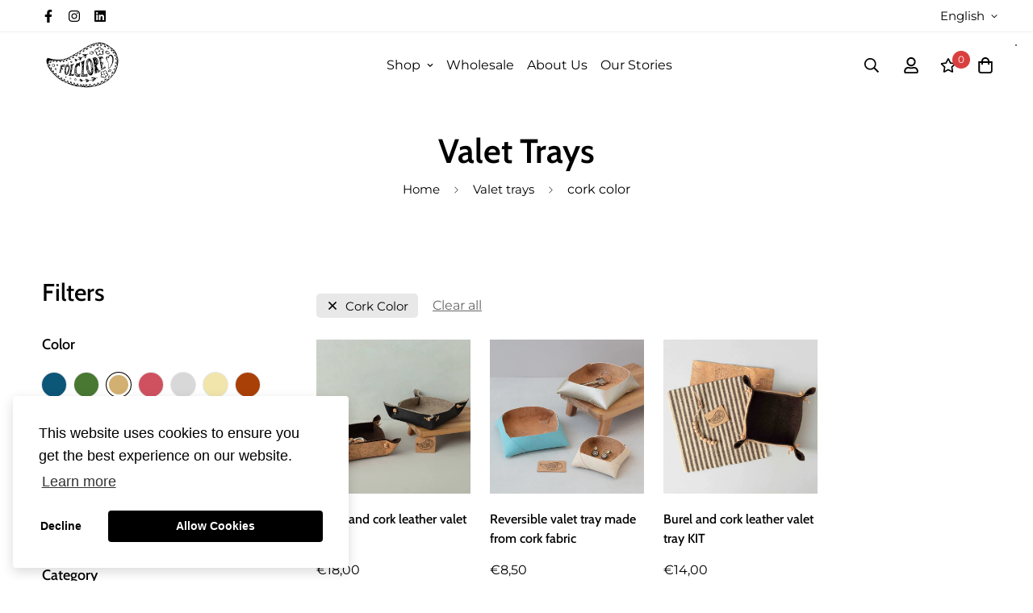

--- FILE ---
content_type: text/css
request_url: https://folclorecrafts.com/cdn/shop/t/2/assets/collection.css?v=32577825521479321001645805955
body_size: 2465
content:
.collection-header{background-color:var(--bg-color)}.collection-header__bg{background-image:var(--bg-image)}.collection-header--small{padding:30px 0}.collection-header--small.items-start{padding:20px 0 40px}.collection-header--small.items-end{padding:40px 0 20px}.collection-header--medium{padding:45px 0}.collection-header--medium.items-start{padding:25px 0 65px}.collection-header--medium.items-end{padding:65px 0 25px}.collection-header--large{padding:60px 0}.collection-header--large.items-start{padding:30px 0 90px}.collection-header--large.items-end{padding:90px 0 30px}@media(max-width:1024px){.collection-header--adapt.collection-header--noimage{height:auto!important;padding:2rem 0}}@media(min-width:1025px){.collection-header--small{padding:50px 0}.collection-header--small.items-start{padding:30px 0 70px}.collection-header--small.items-end{padding:70px 0 30px}.collection-header--medium{padding:75px 0}.collection-header--medium.items-start{padding:30px 0 120px}.collection-header--medium.items-end{padding:120px 0 30px}.collection-header--large{padding:100px 0}.collection-header--large.items-start{padding:50px 0 150px}.collection-header--large.items-end{padding:150px 0 50px}}.collection-header__title{color:inherit}.collection-header__breadcrumb .sf-breadcrumb{display:inline-block;margin:10px 0 0;padding:0}.collection-header__breadcrumb .sf-breadcrumb .p-4{padding-top:10px;padding-bottom:10px}ul.sf__options-swatch{display:flex;flex-wrap:wrap}ul.sf__options-swatch:not(.sf__options-swatch--show-label){overflow:visible!important}ul.sf__options-swatch.sf__options-swatch--show-label{flex-flow:column;padding-left:5px}ul.sf__options-swatch:not(.sf__button){margin-left:-5px}ul.sf__options-swatch li{margin-right:12px;margin-bottom:12px;display:inline-flex;align-items:center}ul.sf__options-swatch li a{display:flex;align-items:center;text-align:center;justify-content:center;transition:all .3s}ul.sf__options-swatch li .sf__options-color{font-size:0;line-height:0}ul.sf__options-swatch.options-middle li a{min-width:20px;min-height:20px;color:var(--text-gray-400)}ul.sf__options-swatch.options-middle li a.sf__options-color{width:30px;height:30px;border-radius:var(--rounded-full);position:relative;box-shadow:0 0 0 1px rgba(0,0,0,.1);transition:box-shadow .25s ease,transform .25s ease}ul.sf__options-swatch.options-middle li:hover a.sf__options-color{box-shadow:0 0 0 1px #000,0 8px 20px rgba(0,0,0,.2),inset 0 0 0 3px #fff;transform:scale(1.1)}ul.sf__options-swatch.options-middle li.active a.sf__options-color{box-shadow:0 0 0 1px #000,inset 0 0 0 3px #fff}ul.sf__options-swatch.sf__button li a{padding:6px 12px;background:transparent;color:var(--color-primary);min-width:42px;min-height:42px;border:1px solid #bdbdbd;border-radius:5px;transition:border-color .25s ease,background .25s ease}ul.sf__options-swatch.sf__button li a:hover{background:var(--color-btn-bg-hover);color:var(--color-btn-text-hover);border-color:var(--color-btn-bg-hover)}ul.sf__options-swatch.sf__button li.active a{background:var(--color-primary);color:var(--text-white);border-color:var(--color-primary)}ul.sf__options-swatch.sf__button-rounded{margin:0 -8px}ul.sf__options-swatch.sf__button-rounded li{padding:8px}ul.sf__options-swatch.sf__button-rounded li a{width:40px;height:40px;border-radius:var(--rounded-full);border:1px solid rgba(0,0,0,.1);color:var(--text-black)}@media(min-width:1230px){ul.sf__options-swatch.sf__button-rounded li a:hover{border-color:var(--color-primary)}}ul.sf__options-swatch.sf__button-rounded li.active a{border-color:var(--color-primary)}#sf-filter-by-items .filtered-item{display:flex;cursor:pointer;align-items:center;padding:.375rem .75rem;text-transform:capitalize;background:#e8e8e8;border-radius:5px;margin:16px 16px 0 0;color:#000;line-height:1;font-size:15px;transition:all .25s ease;font-weight:500}#sf-filter-by-items .filtered-item:hover{color:#fff;background:var(--color-btn-bg-hover)}.sf__filter-wrapper .sf__accordion-item{margin-bottom:30px}.sf__filter-wrapper .sf__accordion-item .sf__accordion-button{font-size:var(--font-base-size)}.sf__filter-wrapper .sf__accordion-item:last-child{margin-bottom:0}.sf__filter-wrapper .facet-checkbox{flex-grow:1;cursor:pointer;position:relative;display:flex;word-break:break-word;line-height:1.5;padding:10px 0}.sf__filter-wrapper .facet-checkbox input[type=checkbox]{position:absolute;opacity:1;width:1.6rem;height:1.6rem;top:.7rem;left:.8rem;z-index:-1;appearance:none;-webkit-appearance:none;display:none}.sf__filter-wrapper .facet-checkbox input[type=checkbox]:checked~.icon-checkmark{visibility:visible}.sf__filter-wrapper .facet-checkbox .icon-checkmark{visibility:hidden;position:absolute;left:3px;z-index:5;top:14px}.sf__filter-wrapper .facet-checkbox>svg{margin-right:1.2rem;flex-shrink:0;margin-top:4px}.sf__filter-wrapper .facet-checkbox--disabled{opacity:.3;cursor:no-drop!important}.sf__filter-wrapper .facets__price{display:grid;grid-gap:10px}.sf__filter-wrapper .facets__price .field{width:100%;display:flex;flex-direction:column}.sf__filter-wrapper .facets__price .field .field__label{margin-bottom:5px}.sf__filter-wrapper .facets__price .field .field__input-group{position:relative}.sf__filter-wrapper .facets__price .field .field-currency{position:absolute;right:10px;height:100%;display:flex;align-items:center;opacity:.3}.sf__filter-wrapper .facets__price .field .field__input{max-width:100%;width:100%;padding-right:30px}.sf__filter-wrapper .facets__price .field .field__input::placeholder{color:rgba(0,0,0,.3)}.sf__filter-wrapper .sf-scroll_content{padding-right:16px;overflow-x:hidden;overflow-y:auto;max-height:var(--max-height,300px);padding-top:5px;padding-bottom:5px}.sf__gridColumn-view{margin:0 -5px}.sf__gridColumn-view>button{transition:background-color .25s ease,fill .25s ease;margin:0 5px;width:36px;height:36px;align-items:center;justify-content:center;background-color:#f2f2f2;border-radius:3px}@media screen and (min-width:1024px){.sf__gridColumn-view>button{width:34px;height:34px}}.sf__gridColumn-view>button.active,.sf__gridColumn-view>button:hover{background-color:var(--color-btn-bg-hover)}.sf__gridColumn-view>button.active svg,.sf__gridColumn-view>button:hover svg{fill:#fff}.sf__sortmb-wrapper{position:fixed;top:0;right:0;bottom:0;left:0;z-index:100;background-color:rgb(0 0 0/var(--tw-bg-opacity));--tw-bg-opacity:0;transition-property:color,background-color,border-color,fill,stroke,-webkit-text-decoration-color;transition-property:color,background-color,border-color,text-decoration-color,fill,stroke;transition-property:color,background-color,border-color,text-decoration-color,fill,stroke,-webkit-text-decoration-color;transition-timing-function:cubic-bezier(.4,0,.2,1);transition-duration:.3s;display:none}.sf__sortmb-wrapper .sf__sortmb-list{position:absolute;bottom:0;left:0;display:inline-block;width:100%;--tw-translate-y:100%;transform:translate(var(--tw-translate-x),var(--tw-translate-y)) rotate(var(--tw-rotate)) skewX(var(--tw-skew-x)) skewY(var(--tw-skew-y)) scaleX(var(--tw-scale-x)) scaleY(var(--tw-scale-y));overflow-y:auto;--tw-bg-opacity:1;background-color:rgb(255 255 255/var(--tw-bg-opacity));transition-property:transform;transition-timing-function:cubic-bezier(.4,0,.2,1);transition-duration:.3s;padding:30px 0}.sf__sortmb-wrapper .sf__sortmb-list .sf__sortmb-label{line-height:34px;padding:0 16px;margin-bottom:10px;display:block}.sf__sortmb-wrapper .sf__sortmb-list ul li{padding:12px 16px;line-height:1;font-size:18px;color:#666}.sf__sortmb-wrapper .sf__sortmb-list ul li.active{text-decoration:underline;color:var(--color-primary)}.sf__product-listing{position:relative}.sf__product-listing.sf__col-1 .sf__col-item{width:100%;max-width:100%}.sf__product-listing.sf__col-1 .sf__col-item .pcard-variant-option{justify-content:flex-start}@media screen and (min-width:768px){.sf__product-listing.sf__col-2 .sf__col-item{width:50%;max-width:50%}.sf__product-listing.sf__col-3 .sf__col-item{width:33.33333%;max-width:33.33333%}.sf__product-listing.sf__col-4 .sf__col-item{width:25%;max-width:25%}.sf__product-listing.sf__col-5 .sf__col-item{width:20%;max-width:20%}}.sf__product-listing .sf__col-item{margin-bottom:30px}.sf__collection-breadcrumb{border-bottom:1px solid var(--border-color-1);border-top:1px solid var(--border-color-1)}.sf-collection-loading{position:absolute;top:0;left:0;z-index:10;height:100%;width:100%;background-color:rgb(255 255 255/var(--tw-bg-opacity));--tw-bg-opacity:0.5;display:none}.sf-collection-loading span.filter-collection-spinner{display:flex;align-items:center;height:100px;padding-top:150px}.sf__collection-container{margin-top:.625rem;margin-bottom:1.75rem;display:flex}@media (min-width:1024px){.sf__collection-container{margin-bottom:3.75rem;padding-top:1.75rem}}.sf__collection-container>*{transition:all .25s ease}.sf__collection-container.sidebar__fixed .sf__sidebar{position:fixed;top:0;right:0;bottom:0;left:0;z-index:100;background-color:rgb(0 0 0/var(--tw-bg-opacity));--tw-bg-opacity:0;transition-property:color,background-color,border-color,fill,stroke,-webkit-text-decoration-color;transition-property:color,background-color,border-color,text-decoration-color,fill,stroke;transition-property:color,background-color,border-color,text-decoration-color,fill,stroke,-webkit-text-decoration-color;transition-timing-function:cubic-bezier(.4,0,.2,1);transition-duration:.3s;display:none}.sf__collection-container.sidebar__fixed .sf__sidebar .sf__sidebar-content{position:relative;display:inline-block;--tw-translate-x:-100%;transform:translate(var(--tw-translate-x),var(--tw-translate-y)) rotate(var(--tw-rotate)) skewX(var(--tw-skew-x)) skewY(var(--tw-skew-y)) scaleX(var(--tw-scale-x)) scaleY(var(--tw-scale-y));overflow-y:auto;--tw-bg-opacity:1;background-color:rgb(255 255 255/var(--tw-bg-opacity));transition-property:transform;transition-timing-function:cubic-bezier(.4,0,.2,1);transition-duration:.3s;width:405px}@media screen and (max-width:767px){.sf__collection-container.sidebar__fixed .sf__sidebar .sf__sidebar-content{width:calc(100% - 40px)}}@media screen and (min-width:1280px){.sf__collection-container.sidebar__leftColumn .sf__sidebar,.sf__collection-container.sidebar__rightColumn .sf__sidebar{flex:0 0 340px;width:340px}}@media screen and (max-width:1279px){.sf__collection-container.sidebar__leftColumn .sf__sidebar,.sf__collection-container.sidebar__rightColumn .sf__sidebar{position:fixed;top:0;right:0;bottom:0;left:0;z-index:100;--tw-bg-opacity:1;background-color:rgb(0 0 0/var(--tw-bg-opacity));--tw-bg-opacity:0;transition-property:color,background-color,border-color,fill,stroke,-webkit-text-decoration-color;transition-property:color,background-color,border-color,text-decoration-color,fill,stroke;transition-property:color,background-color,border-color,text-decoration-color,fill,stroke,-webkit-text-decoration-color;transition-timing-function:cubic-bezier(.4,0,.2,1);transition-duration:.15s;transition-duration:.3s;display:none}.sf__collection-container.sidebar__leftColumn .sf__sidebar .sf__sidebar-content,.sf__collection-container.sidebar__rightColumn .sf__sidebar .sf__sidebar-content{position:relative;display:inline-block;height:100%;--tw-translate-x:-100%;transform:translate(var(--tw-translate-x),var(--tw-translate-y)) rotate(var(--tw-rotate)) skewX(var(--tw-skew-x)) skewY(var(--tw-skew-y)) scaleX(var(--tw-scale-x)) scaleY(var(--tw-scale-y));overflow-y:auto;overflow-x:hidden;--tw-bg-opacity:1;background-color:rgb(255 255 255/var(--tw-bg-opacity));transition-property:transform;transition-timing-function:cubic-bezier(.4,0,.2,1);transition-duration:.15s;transition-duration:.3s;width:405px}}@media screen and (max-width:1279px)and (max-width:767px){.sf__collection-container.sidebar__leftColumn .sf__sidebar .sf__sidebar-content,.sf__collection-container.sidebar__rightColumn .sf__sidebar .sf__sidebar-content{width:calc(100% - 40px)}}@media (min-width:1280px){.sf__collection-container.sidebar__leftColumn .sf__sidebar .sf__sidebar-content{padding-right:2.5rem}}.sf__collection-container.sidebar__rightColumn{flex-direction:row-reverse}@media (min-width:1280px){.sf__collection-container.sidebar__rightColumn .sf__sidebar .sf__sidebar-content{padding-left:2.5rem}}.sf__collection-container .sf__collection-toolbar .sf__toolbar-wrapper{display:flex;align-items:center;justify-content:space-between}@media screen and (max-width:767px){.sf__collection-container .sf__collection-toolbar .sf__toolbar-wrapper{margin:0;padding:7px 0;transition:transform .25s ease;border-top:1px solid transparent;background:#fff}.sf__collection-container .sf__collection-toolbar .sf__toolbar-wrapper.sf__toolbar-sticky{position:fixed;top:0;left:0;right:0;z-index:30;margin:0;box-shadow:0 0 10px rgba(0,0,0,.11);transform:none;padding-left:1rem;padding-right:1rem}.sf__collection-container .sf__collection-toolbar .sf__toolbar-wrapper.sf__toolbar-sticky.sf__header-sticky-on{transform:translate3d(0,50px,0);border-top-color:#eee}}.sf__collection-container .sf__collection-toolbar .sf__toolbar-wrapper .sf__custom-select .select-items{left:-20px;font-weight:400}.sf__collection-container .sf__collection-wrapper{margin-top:1.5rem}.sf__collection-lists{padding-bottom:40px}@media screen and (min-width:1024px){.sf__collection-lists{padding-bottom:60px}}@media (min-width:768px){.sf__collection-lists .sf__collection-layout .sf__rows-item:nth-child(odd) .sf__collection-item:first-child{grid-column:span 2/span 2;grid-row:span 2/span 2}.sf__collection-lists .sf__collection-layout .sf__rows-item:nth-child(2n) .sf__collection-item:first-child{grid-column:span 2/span 2;grid-column-start:3;grid-row:span 2/span 2;grid-row-start:1}}@media(max-width:767px){body.template-collection,html{overflow-x:visible}.sf__collection-toolbar{position:sticky;top:0;z-index:11;background-color:#fff}}section[data-section-type=collection-template] .sidebar-open.al-loading-overlay.overlay-show:after{opacity:0}#CollectionProductGrid{position:relative}.tag-filter *{pointer-events:none}.tag-filter a{pointer-events:auto}.tag-filter--color{margin:0!important}.tag-filter__color{display:inline-flex;width:30px;height:30px;position:relative;border-radius:50%;box-shadow:0 0 0 1px rgba(0,0,0,.1);transition:box-shadow .25s ease,transform .25s ease}.active .tag-filter__color,.tag-filter:hover .tag-filter__color{box-shadow:0 0 0 1px #000,inset 0 0 0 3px #fff}.tag-filter__color a{font-size:0;width:100%;height:100%;display:block!important}.tag-filter--with-label{position:relative}.tag-filter--with-label .tag-filter__color{position:absolute;top:5px;left:0;pointer-events:none}.tag-filter--with-label a{justify-content:flex-start!important;padding-left:40px;width:100%}.filtered-tags{margin:16px -6px 0}.filtered-tags .filtered-item{margin:3px 6px!important;position:relative}.filtered-tags .filtered-item a:before{content:"";display:block;width:100%;height:100%;position:absolute;top:0;left:0}.filtered-tags ul{margin-right:10px}.widget-filter__list-link{display:flex!important;align-items:center;padding:5px 0}.widget-filter__list-link>*{pointer-events:none}.widget-filter__list-link .sf-image{margin-right:10px;width:50px}@media(max-width:1279px){.sf__sidebar--no-title{padding-top:3.2rem}}.sidebar__fixed .sf__sidebar--no-title{padding-top:3.2rem}.sf-facets-price{display:block;padding:10px 2px}.sf-facets-price__inputs{display:flex;justify-content:space-between;align-items:center}.sf-facets-price__field{position:relative;flex:1}.sf-facets-price__field-currency{position:absolute;left:12px;top:50%;transform:translateY(-50%)}.sf-facets-price__field .form-control{padding-left:22px;padding-right:12px;text-align:right}.sf-facets-price__to{margin:0 20px}.sf-facets-price .sf-facets-price__range{-webkit-appearance:none;appearance:none;width:100%;background:transparent;pointer-events:none;height:5px;vertical-align:top;outline:none;border:none;padding:0}.sf-facets-price .sf-facets-price__range:last-child{position:absolute;left:0;top:0}.sf-facets-price .sf-facets-price__range-group{position:relative;height:5px;background:linear-gradient(90deg,#dfdfdf var(--from),var(--color) var(--from),var(--color) var(--to),#dfdfdf var(--to));border-radius:4px;margin-top:16px;margin-bottom:28px}.sf-facets-price .sf-facets-price__range::-webkit-slider-thumb{-webkit-appearance:none;position:relative;height:14px;width:14px;border-radius:100%;border:none;cursor:pointer;margin-top:-5px;z-index:1;box-shadow:0 0 0 14px var(--color) inset,0 0 0 2px #fff;-webkit-transition:transform .15s linear;transition:transform .15s linear;transform:scale(1.3)}.sf-facets-price .sf-facets-price__range::-webkit-slider-thumb:hover{transform:scale(1.5)}.sf-facets-price .sf-facets-price__range::-webkit-slider-runnable-track{width:100%;height:5px;cursor:pointer;background:#f5f5f5;border-radius:4px;border:none}.sf-facets-price .sf-facets-price__range::-moz-range-thumb{height:14px;width:14px;border-radius:100%;border:none;cursor:pointer;box-shadow:0 0 0 14px var(--color) inset,0 0 0 2px #fff}.sf-facets-price .sf-facets-price__range::-moz-range-thumb:hover{transform:scale(1.5)}.sf-facets-price .sf-facets-price__range::-moz-range-progress,.sf-facets-price .sf-facets-price__range::-moz-range-track{width:100%;height:5px;cursor:pointer;border-radius:4px;border:none}.sf-facets-price .sf-facets-price__range::-moz-range-progress{background-color:rgba(0,0,0,.7)}.sf-facets-price .sf-facets-price__range::-moz-range-track{background-color:#f5f5f5}.sf-facets-price .sf-facets-price__range::-webkit-slider-runnable-track{background:none}.sf-facets-price .sf-facets-price__range::-webkit-slider-thumb{pointer-events:auto}.sf-facets-price .sf-facets-price__range::-moz-range-progress,.sf-facets-price .sf-facets-price__range::-moz-range-track{background:none}.sf-facets-price .sf-facets-price__range::-moz-range-thumb{pointer-events:auto;transform:scale(1.3)}@media not screen and (pointer:fine){.sf-facets-price .sf-facets-price__range::-webkit-slider-thumb{height:20px;width:20px;margin-top:-7px;box-shadow:inset 0 0 0 7px #000;transform:scale(1.3)}.sf-facets-price .sf-facets-price__range::-moz-range-thumb{height:20px;width:20px;box-shadow:inset 0 0 0 7px #000;transform:scale(1.3)}}
/*# sourceMappingURL=collection.css.map */

--- FILE ---
content_type: text/css
request_url: https://folclorecrafts.com/cdn/shop/t/2/assets/custom.css?v=72463827730400537041684797779
body_size: -331
content:
@media (min-width: 1024px){.hp-banner{padding:0}}@media (min-width: 1279px){.hp-banner{padding:0}}@media (max-width: 1024px){.hp-banner-text{padding-left:20px;padding-right:20px;text-align:center}.banner-text-1{font-size:2pc}.hp-banner-btns{display:flex;justify-content:center;border-collapse:separate;border-spacing:15px}}@media (min-width: 1024px){.hp-banner-text{text-align:center}.banner-text-1{font-size:2.4pc}.hp-banner-btns{display:flex;justify-content:center;border-collapse:separate;border-spacing:15px}}.tablelogos{margin-left:auto;margin-right:auto;border-spacing:30px;border-collapse:separate}@media (max-width: 1024px){.tablelogos{margin-left:auto;margin-right:auto;border-spacing:15px;border-collapse:separate}}.logostexto{font-size:small;text-align:center;font-weight:700;table-layout:fixed;width:100%}@media (max-width: 1024px){.logostexto{font-size:x-small;text-align:center;font-weight:700;table-layout:fixed;width:100%}}.zeropadding-top,.zeropadding-bottom{padding-top:0}.zeromargin-top{margin-top:0;padding-bottom:60px}.zeromargin-bottom{margin-bottom:0}.letrapeq{font-size:2rem}.padraonl{background-image:url(/cdn/shop/files/MicrosoftTeams-image-min.jpg?v=1653651720);margin-bottom:0}#sf-custom__block--16534813146e45509c-1{padding:0}#sf-custom__block--1653481309a1873485-1{padding-left:0}@media (max-width: 1024px){#sf-custom__block--1653481309a1873485-1{padding-left:5px;padding-right:5px;margin-bottom:30px}#sf-custom__block--16534813146e45509c-1{padding-left:5px;padding-right:5px;margin-bottom:5px}.zeromargin-top{margin-top:0;padding-bottom:30px}}.wholesale-img-text{display:inline-grid;align-content:center}.sf__accordion-content .prose p{font-size:90%}
/*# sourceMappingURL=/cdn/shop/t/2/assets/custom.css.map?v=72463827730400537041684797779 */


--- FILE ---
content_type: text/javascript; charset=utf-8
request_url: https://folclorecrafts.com/products/burel-and-cork-leather-valet-tray-kit.js
body_size: 2605
content:
{"id":7995713323176,"title":"Burel and cork leather valet tray KIT","handle":"burel-and-cork-leather-valet-tray-kit","description":"\u003cp style=\"font-weight: 400;\"\u003eUnleash your creativity with our Burel and Cork Leather Valet Tray Kit. This DIY set provides all the supplies needed to craft a stylish catchall, including cork beads, cork fabric, and boiled wool cloth from Portugal. A creative solution designed to organize your life, this kit helps free your pockets from the chaos of everyday essentials - phone, wallet, keys, business cards, and loose change.\u003c\/p\u003e\n\u003cp style=\"font-weight: 400;\"\u003eWith this kit, you can craft your own valet tray or gift the finished catchall. Alternatively, offer the kit to a craft enthusiast.\u003c\/p\u003e\n\u003cp style=\"font-weight: 400;\"\u003eIf, instead of a kit, you prefer a finished valet tray, simply check out this \u003ca href=\"https:\/\/folclorecrafts.com\/products\/burel-cork-leather-valet-tray\" target=\"_blank\" rel=\"noopener noreferrer\"\u003elink\u003c\/a\u003e.\u003c\/p\u003e","published_at":"2023-10-23T00:36:35+01:00","created_at":"2023-10-22T22:09:17+01:00","vendor":"Folclore Crafts","type":"Kit","tags":["anniversary gift","bandeja de joias","bandeja piel","bead tray fabric","bedside organizer","blue","boite en liège","Boyfriend birthday gifts","burel and cork valet tray","cadeau homme Bouchon","catch all","catchall for girls","catchall kit","catchall pot","catchall stoff","checkered tray","Christmas for him","Christmas gift","Christmas gift for him","Christmas ideas","cinnamon","coin box","coin catchall","coin tray","cork","cork and felt tray","cork bowl","cork color","cork decor godfather gift","cork decorative box","cork desk storage","cork fabric jewelry tray","cork fabric Portugal","cork fabric valet box","cork gifts for men","cork homewares","cork jewelry organizer","cork leather accessories","cork leather catchall tray","cork leather dish","cork leather serving tray","cork pocket tray","cork pot","cork snap tray","cork storage tray","cork tidy tray","cork tray","cork trinket dish","cork valet template","dad gift","decorative tray","dekorative tablets","desk organizer for him","desk tray","despeja bolsos cortiça","despeja bolsos em feltro passo a passo","dice tray","DIY crafts","DIY felt valet tray","DIY for him","DIY home project","earth friendly gifts for men","eco catchall","eco friendly gifts for women","eco friendly home office gifts","eco gifts","eco-design","eco-friendly lifestyle","EDC","empty pockets","entry way organizer tray","entryway organizer box","every day carry items","felt catchall","felt pocket travel trays","felt valet tray","fulled wool valet tray","functional design","gift for best friend","Gifts","gifts for teenage girls","grandpa gifts","green","green home accessories","grey felt storage","grey felt valet tray","groomsmen gift","handcrafted gift for family","handcrafted valet tray","handmade gifts","ivory","jewelry catchall","key organizer","key tray","key tray felt leather","knick-knacks","leather desk organizer","leather housewares","leather key valet tray","leather tray grey","leather valet tray","leren valet","liege","make your own","mens catchall box","men’s valet tray","minimalist design","more kits","münz ablage","Natural","natural patterns","organizer","pink","portugiesische geschenke","Portuguese gift","pot en cuir","practical gift","regalos eco-friendly","scatola in sughero","scatoline in sughero","schlüsselablage filz","schreibtisch organizer","sughero vassoio","sustainable design","sustainable gifts","sustainable home décor","sustainable living","Svuota tasche in sughero","svuota tasche pelle","svuotatasche feltro","svuotatasche tessuto","tablett leder","taca korkowa","taschenleerer","taschenleerer filz","taschenleerer leder","travel felt wool valet","travel valet tray","unique Christmas gifts for women","valentinstag für männer leder","valet tray kit","valet-tablett kork","vanity tray","Vassoio in pelle di sughero per Ingresso e Camera","vassoio in sughero","vassoio ingress","vegan gifts for him","vide poche cuir","white sand leather","white-sand","white\/ivory","women’s valet tray","wool anniversary gift","wool anniversary gift for men"],"price":1400,"price_min":1400,"price_max":1460,"available":true,"price_varies":true,"compare_at_price":null,"compare_at_price_min":0,"compare_at_price_max":0,"compare_at_price_varies":false,"variants":[{"id":45396459749544,"title":"1- White Sand","option1":"1- White Sand","option2":null,"option3":null,"sku":null,"requires_shipping":true,"taxable":true,"featured_image":{"id":37072419684520,"product_id":7995713323176,"position":4,"created_at":"2023-10-22T22:09:39+01:00","updated_at":"2023-10-22T23:09:12+01:00","alt":"natural burel boiled wool colours and patterns from Portugal","width":2602,"height":2602,"src":"https:\/\/cdn.shopify.com\/s\/files\/1\/0610\/7398\/1608\/files\/Naturel_burel_boiled_wool_colors_and_patterns_b58a6f0d-4dca-43ee-9707-ea48ccced2ce.jpg?v=1698012552","variant_ids":[45396459749544,45396459782312,45396459815080,45396459847848,45396459880616,45396459913384,45396459946152]},"available":true,"name":"Burel and cork leather valet tray KIT - 1- White Sand","public_title":"1- White Sand","options":["1- White Sand"],"price":1400,"weight":50,"compare_at_price":null,"inventory_management":"shopify","barcode":null,"featured_media":{"alt":"natural burel boiled wool colours and patterns from Portugal","id":29498292732072,"position":4,"preview_image":{"aspect_ratio":1.0,"height":2602,"width":2602,"src":"https:\/\/cdn.shopify.com\/s\/files\/1\/0610\/7398\/1608\/files\/Naturel_burel_boiled_wool_colors_and_patterns_b58a6f0d-4dca-43ee-9707-ea48ccced2ce.jpg?v=1698012552"}},"requires_selling_plan":false,"selling_plan_allocations":[]},{"id":45396459782312,"title":"3- Pine Nut","option1":"3- Pine Nut","option2":null,"option3":null,"sku":null,"requires_shipping":true,"taxable":true,"featured_image":{"id":37072419684520,"product_id":7995713323176,"position":4,"created_at":"2023-10-22T22:09:39+01:00","updated_at":"2023-10-22T23:09:12+01:00","alt":"natural burel boiled wool colours and patterns from Portugal","width":2602,"height":2602,"src":"https:\/\/cdn.shopify.com\/s\/files\/1\/0610\/7398\/1608\/files\/Naturel_burel_boiled_wool_colors_and_patterns_b58a6f0d-4dca-43ee-9707-ea48ccced2ce.jpg?v=1698012552","variant_ids":[45396459749544,45396459782312,45396459815080,45396459847848,45396459880616,45396459913384,45396459946152]},"available":true,"name":"Burel and cork leather valet tray KIT - 3- Pine Nut","public_title":"3- Pine Nut","options":["3- Pine Nut"],"price":1400,"weight":50,"compare_at_price":null,"inventory_management":"shopify","barcode":null,"featured_media":{"alt":"natural burel boiled wool colours and patterns from Portugal","id":29498292732072,"position":4,"preview_image":{"aspect_ratio":1.0,"height":2602,"width":2602,"src":"https:\/\/cdn.shopify.com\/s\/files\/1\/0610\/7398\/1608\/files\/Naturel_burel_boiled_wool_colors_and_patterns_b58a6f0d-4dca-43ee-9707-ea48ccced2ce.jpg?v=1698012552"}},"requires_selling_plan":false,"selling_plan_allocations":[]},{"id":45396459815080,"title":"4- Stripes #2","option1":"4- Stripes #2","option2":null,"option3":null,"sku":null,"requires_shipping":true,"taxable":true,"featured_image":{"id":37072419684520,"product_id":7995713323176,"position":4,"created_at":"2023-10-22T22:09:39+01:00","updated_at":"2023-10-22T23:09:12+01:00","alt":"natural burel boiled wool colours and patterns from Portugal","width":2602,"height":2602,"src":"https:\/\/cdn.shopify.com\/s\/files\/1\/0610\/7398\/1608\/files\/Naturel_burel_boiled_wool_colors_and_patterns_b58a6f0d-4dca-43ee-9707-ea48ccced2ce.jpg?v=1698012552","variant_ids":[45396459749544,45396459782312,45396459815080,45396459847848,45396459880616,45396459913384,45396459946152]},"available":true,"name":"Burel and cork leather valet tray KIT - 4- Stripes #2","public_title":"4- Stripes #2","options":["4- Stripes #2"],"price":1400,"weight":50,"compare_at_price":null,"inventory_management":"shopify","barcode":null,"featured_media":{"alt":"natural burel boiled wool colours and patterns from Portugal","id":29498292732072,"position":4,"preview_image":{"aspect_ratio":1.0,"height":2602,"width":2602,"src":"https:\/\/cdn.shopify.com\/s\/files\/1\/0610\/7398\/1608\/files\/Naturel_burel_boiled_wool_colors_and_patterns_b58a6f0d-4dca-43ee-9707-ea48ccced2ce.jpg?v=1698012552"}},"requires_selling_plan":false,"selling_plan_allocations":[]},{"id":45396459847848,"title":"5- Dark Brown","option1":"5- Dark Brown","option2":null,"option3":null,"sku":null,"requires_shipping":true,"taxable":true,"featured_image":{"id":37072419684520,"product_id":7995713323176,"position":4,"created_at":"2023-10-22T22:09:39+01:00","updated_at":"2023-10-22T23:09:12+01:00","alt":"natural burel boiled wool colours and patterns from Portugal","width":2602,"height":2602,"src":"https:\/\/cdn.shopify.com\/s\/files\/1\/0610\/7398\/1608\/files\/Naturel_burel_boiled_wool_colors_and_patterns_b58a6f0d-4dca-43ee-9707-ea48ccced2ce.jpg?v=1698012552","variant_ids":[45396459749544,45396459782312,45396459815080,45396459847848,45396459880616,45396459913384,45396459946152]},"available":true,"name":"Burel and cork leather valet tray KIT - 5- Dark Brown","public_title":"5- Dark Brown","options":["5- Dark Brown"],"price":1400,"weight":50,"compare_at_price":null,"inventory_management":"shopify","barcode":null,"featured_media":{"alt":"natural burel boiled wool colours and patterns from Portugal","id":29498292732072,"position":4,"preview_image":{"aspect_ratio":1.0,"height":2602,"width":2602,"src":"https:\/\/cdn.shopify.com\/s\/files\/1\/0610\/7398\/1608\/files\/Naturel_burel_boiled_wool_colors_and_patterns_b58a6f0d-4dca-43ee-9707-ea48ccced2ce.jpg?v=1698012552"}},"requires_selling_plan":false,"selling_plan_allocations":[]},{"id":45396459880616,"title":"6- Checkered","option1":"6- Checkered","option2":null,"option3":null,"sku":null,"requires_shipping":true,"taxable":true,"featured_image":{"id":37072419684520,"product_id":7995713323176,"position":4,"created_at":"2023-10-22T22:09:39+01:00","updated_at":"2023-10-22T23:09:12+01:00","alt":"natural burel boiled wool colours and patterns from Portugal","width":2602,"height":2602,"src":"https:\/\/cdn.shopify.com\/s\/files\/1\/0610\/7398\/1608\/files\/Naturel_burel_boiled_wool_colors_and_patterns_b58a6f0d-4dca-43ee-9707-ea48ccced2ce.jpg?v=1698012552","variant_ids":[45396459749544,45396459782312,45396459815080,45396459847848,45396459880616,45396459913384,45396459946152]},"available":true,"name":"Burel and cork leather valet tray KIT - 6- Checkered","public_title":"6- Checkered","options":["6- Checkered"],"price":1400,"weight":50,"compare_at_price":null,"inventory_management":"shopify","barcode":null,"featured_media":{"alt":"natural burel boiled wool colours and patterns from Portugal","id":29498292732072,"position":4,"preview_image":{"aspect_ratio":1.0,"height":2602,"width":2602,"src":"https:\/\/cdn.shopify.com\/s\/files\/1\/0610\/7398\/1608\/files\/Naturel_burel_boiled_wool_colors_and_patterns_b58a6f0d-4dca-43ee-9707-ea48ccced2ce.jpg?v=1698012552"}},"requires_selling_plan":false,"selling_plan_allocations":[]},{"id":45396459913384,"title":"7-Dark Pine Nut","option1":"7-Dark Pine Nut","option2":null,"option3":null,"sku":null,"requires_shipping":true,"taxable":true,"featured_image":{"id":37072419684520,"product_id":7995713323176,"position":4,"created_at":"2023-10-22T22:09:39+01:00","updated_at":"2023-10-22T23:09:12+01:00","alt":"natural burel boiled wool colours and patterns from Portugal","width":2602,"height":2602,"src":"https:\/\/cdn.shopify.com\/s\/files\/1\/0610\/7398\/1608\/files\/Naturel_burel_boiled_wool_colors_and_patterns_b58a6f0d-4dca-43ee-9707-ea48ccced2ce.jpg?v=1698012552","variant_ids":[45396459749544,45396459782312,45396459815080,45396459847848,45396459880616,45396459913384,45396459946152]},"available":true,"name":"Burel and cork leather valet tray KIT - 7-Dark Pine Nut","public_title":"7-Dark Pine Nut","options":["7-Dark Pine Nut"],"price":1400,"weight":50,"compare_at_price":null,"inventory_management":"shopify","barcode":null,"featured_media":{"alt":"natural burel boiled wool colours and patterns from Portugal","id":29498292732072,"position":4,"preview_image":{"aspect_ratio":1.0,"height":2602,"width":2602,"src":"https:\/\/cdn.shopify.com\/s\/files\/1\/0610\/7398\/1608\/files\/Naturel_burel_boiled_wool_colors_and_patterns_b58a6f0d-4dca-43ee-9707-ea48ccced2ce.jpg?v=1698012552"}},"requires_selling_plan":false,"selling_plan_allocations":[]},{"id":45396459946152,"title":"8- Stripes #1","option1":"8- Stripes #1","option2":null,"option3":null,"sku":null,"requires_shipping":true,"taxable":true,"featured_image":{"id":37072419684520,"product_id":7995713323176,"position":4,"created_at":"2023-10-22T22:09:39+01:00","updated_at":"2023-10-22T23:09:12+01:00","alt":"natural burel boiled wool colours and patterns from Portugal","width":2602,"height":2602,"src":"https:\/\/cdn.shopify.com\/s\/files\/1\/0610\/7398\/1608\/files\/Naturel_burel_boiled_wool_colors_and_patterns_b58a6f0d-4dca-43ee-9707-ea48ccced2ce.jpg?v=1698012552","variant_ids":[45396459749544,45396459782312,45396459815080,45396459847848,45396459880616,45396459913384,45396459946152]},"available":true,"name":"Burel and cork leather valet tray KIT - 8- Stripes #1","public_title":"8- Stripes #1","options":["8- Stripes #1"],"price":1400,"weight":50,"compare_at_price":null,"inventory_management":"shopify","barcode":null,"featured_media":{"alt":"natural burel boiled wool colours and patterns from Portugal","id":29498292732072,"position":4,"preview_image":{"aspect_ratio":1.0,"height":2602,"width":2602,"src":"https:\/\/cdn.shopify.com\/s\/files\/1\/0610\/7398\/1608\/files\/Naturel_burel_boiled_wool_colors_and_patterns_b58a6f0d-4dca-43ee-9707-ea48ccced2ce.jpg?v=1698012552"}},"requires_selling_plan":false,"selling_plan_allocations":[]},{"id":45396459978920,"title":"A- Blue","option1":"A- Blue","option2":null,"option3":null,"sku":null,"requires_shipping":true,"taxable":true,"featured_image":{"id":37072419717288,"product_id":7995713323176,"position":5,"created_at":"2023-10-22T22:09:39+01:00","updated_at":"2023-10-22T23:09:12+01:00","alt":"Portuguese dyed burel boiled wool coloured ","width":2367,"height":2366,"src":"https:\/\/cdn.shopify.com\/s\/files\/1\/0610\/7398\/1608\/files\/dyed_boiled_wool_burel_colors_2e16b49c-3932-434a-8bc1-e597d7bbc27c.jpg?v=1698012552","variant_ids":[45396459978920,45396460011688,45396460044456,45396460077224,45396460109992,45396460142760,45396460175528,45396460208296,45396460241064,45396460273832]},"available":true,"name":"Burel and cork leather valet tray KIT - A- Blue","public_title":"A- Blue","options":["A- Blue"],"price":1460,"weight":50,"compare_at_price":null,"inventory_management":"shopify","barcode":null,"featured_media":{"alt":"Portuguese dyed burel boiled wool coloured ","id":29498292764840,"position":5,"preview_image":{"aspect_ratio":1.0,"height":2366,"width":2367,"src":"https:\/\/cdn.shopify.com\/s\/files\/1\/0610\/7398\/1608\/files\/dyed_boiled_wool_burel_colors_2e16b49c-3932-434a-8bc1-e597d7bbc27c.jpg?v=1698012552"}},"requires_selling_plan":false,"selling_plan_allocations":[]},{"id":45396460011688,"title":"B- Pink","option1":"B- Pink","option2":null,"option3":null,"sku":null,"requires_shipping":true,"taxable":true,"featured_image":{"id":37072419717288,"product_id":7995713323176,"position":5,"created_at":"2023-10-22T22:09:39+01:00","updated_at":"2023-10-22T23:09:12+01:00","alt":"Portuguese dyed burel boiled wool coloured ","width":2367,"height":2366,"src":"https:\/\/cdn.shopify.com\/s\/files\/1\/0610\/7398\/1608\/files\/dyed_boiled_wool_burel_colors_2e16b49c-3932-434a-8bc1-e597d7bbc27c.jpg?v=1698012552","variant_ids":[45396459978920,45396460011688,45396460044456,45396460077224,45396460109992,45396460142760,45396460175528,45396460208296,45396460241064,45396460273832]},"available":true,"name":"Burel and cork leather valet tray KIT - B- Pink","public_title":"B- Pink","options":["B- Pink"],"price":1460,"weight":50,"compare_at_price":null,"inventory_management":"shopify","barcode":null,"featured_media":{"alt":"Portuguese dyed burel boiled wool coloured ","id":29498292764840,"position":5,"preview_image":{"aspect_ratio":1.0,"height":2366,"width":2367,"src":"https:\/\/cdn.shopify.com\/s\/files\/1\/0610\/7398\/1608\/files\/dyed_boiled_wool_burel_colors_2e16b49c-3932-434a-8bc1-e597d7bbc27c.jpg?v=1698012552"}},"requires_selling_plan":false,"selling_plan_allocations":[]},{"id":45396460044456,"title":"C- Mustard","option1":"C- Mustard","option2":null,"option3":null,"sku":null,"requires_shipping":true,"taxable":true,"featured_image":{"id":37072419717288,"product_id":7995713323176,"position":5,"created_at":"2023-10-22T22:09:39+01:00","updated_at":"2023-10-22T23:09:12+01:00","alt":"Portuguese dyed burel boiled wool coloured ","width":2367,"height":2366,"src":"https:\/\/cdn.shopify.com\/s\/files\/1\/0610\/7398\/1608\/files\/dyed_boiled_wool_burel_colors_2e16b49c-3932-434a-8bc1-e597d7bbc27c.jpg?v=1698012552","variant_ids":[45396459978920,45396460011688,45396460044456,45396460077224,45396460109992,45396460142760,45396460175528,45396460208296,45396460241064,45396460273832]},"available":true,"name":"Burel and cork leather valet tray KIT - C- Mustard","public_title":"C- Mustard","options":["C- Mustard"],"price":1460,"weight":50,"compare_at_price":null,"inventory_management":"shopify","barcode":null,"featured_media":{"alt":"Portuguese dyed burel boiled wool coloured ","id":29498292764840,"position":5,"preview_image":{"aspect_ratio":1.0,"height":2366,"width":2367,"src":"https:\/\/cdn.shopify.com\/s\/files\/1\/0610\/7398\/1608\/files\/dyed_boiled_wool_burel_colors_2e16b49c-3932-434a-8bc1-e597d7bbc27c.jpg?v=1698012552"}},"requires_selling_plan":false,"selling_plan_allocations":[]},{"id":45396460077224,"title":"D- Bright Blue","option1":"D- Bright Blue","option2":null,"option3":null,"sku":null,"requires_shipping":true,"taxable":true,"featured_image":{"id":37072419717288,"product_id":7995713323176,"position":5,"created_at":"2023-10-22T22:09:39+01:00","updated_at":"2023-10-22T23:09:12+01:00","alt":"Portuguese dyed burel boiled wool coloured ","width":2367,"height":2366,"src":"https:\/\/cdn.shopify.com\/s\/files\/1\/0610\/7398\/1608\/files\/dyed_boiled_wool_burel_colors_2e16b49c-3932-434a-8bc1-e597d7bbc27c.jpg?v=1698012552","variant_ids":[45396459978920,45396460011688,45396460044456,45396460077224,45396460109992,45396460142760,45396460175528,45396460208296,45396460241064,45396460273832]},"available":true,"name":"Burel and cork leather valet tray KIT - D- Bright Blue","public_title":"D- Bright Blue","options":["D- Bright Blue"],"price":1460,"weight":50,"compare_at_price":null,"inventory_management":"shopify","barcode":null,"featured_media":{"alt":"Portuguese dyed burel boiled wool coloured ","id":29498292764840,"position":5,"preview_image":{"aspect_ratio":1.0,"height":2366,"width":2367,"src":"https:\/\/cdn.shopify.com\/s\/files\/1\/0610\/7398\/1608\/files\/dyed_boiled_wool_burel_colors_2e16b49c-3932-434a-8bc1-e597d7bbc27c.jpg?v=1698012552"}},"requires_selling_plan":false,"selling_plan_allocations":[]},{"id":45396460109992,"title":"E- Purple","option1":"E- Purple","option2":null,"option3":null,"sku":null,"requires_shipping":true,"taxable":true,"featured_image":{"id":37072419717288,"product_id":7995713323176,"position":5,"created_at":"2023-10-22T22:09:39+01:00","updated_at":"2023-10-22T23:09:12+01:00","alt":"Portuguese dyed burel boiled wool coloured ","width":2367,"height":2366,"src":"https:\/\/cdn.shopify.com\/s\/files\/1\/0610\/7398\/1608\/files\/dyed_boiled_wool_burel_colors_2e16b49c-3932-434a-8bc1-e597d7bbc27c.jpg?v=1698012552","variant_ids":[45396459978920,45396460011688,45396460044456,45396460077224,45396460109992,45396460142760,45396460175528,45396460208296,45396460241064,45396460273832]},"available":true,"name":"Burel and cork leather valet tray KIT - E- Purple","public_title":"E- Purple","options":["E- Purple"],"price":1460,"weight":50,"compare_at_price":null,"inventory_management":"shopify","barcode":null,"featured_media":{"alt":"Portuguese dyed burel boiled wool coloured ","id":29498292764840,"position":5,"preview_image":{"aspect_ratio":1.0,"height":2366,"width":2367,"src":"https:\/\/cdn.shopify.com\/s\/files\/1\/0610\/7398\/1608\/files\/dyed_boiled_wool_burel_colors_2e16b49c-3932-434a-8bc1-e597d7bbc27c.jpg?v=1698012552"}},"requires_selling_plan":false,"selling_plan_allocations":[]},{"id":45396460142760,"title":"F- Bright Green","option1":"F- Bright Green","option2":null,"option3":null,"sku":null,"requires_shipping":true,"taxable":true,"featured_image":{"id":37072419717288,"product_id":7995713323176,"position":5,"created_at":"2023-10-22T22:09:39+01:00","updated_at":"2023-10-22T23:09:12+01:00","alt":"Portuguese dyed burel boiled wool coloured ","width":2367,"height":2366,"src":"https:\/\/cdn.shopify.com\/s\/files\/1\/0610\/7398\/1608\/files\/dyed_boiled_wool_burel_colors_2e16b49c-3932-434a-8bc1-e597d7bbc27c.jpg?v=1698012552","variant_ids":[45396459978920,45396460011688,45396460044456,45396460077224,45396460109992,45396460142760,45396460175528,45396460208296,45396460241064,45396460273832]},"available":true,"name":"Burel and cork leather valet tray KIT - F- Bright Green","public_title":"F- Bright Green","options":["F- Bright Green"],"price":1460,"weight":50,"compare_at_price":null,"inventory_management":"shopify","barcode":null,"featured_media":{"alt":"Portuguese dyed burel boiled wool coloured ","id":29498292764840,"position":5,"preview_image":{"aspect_ratio":1.0,"height":2366,"width":2367,"src":"https:\/\/cdn.shopify.com\/s\/files\/1\/0610\/7398\/1608\/files\/dyed_boiled_wool_burel_colors_2e16b49c-3932-434a-8bc1-e597d7bbc27c.jpg?v=1698012552"}},"requires_selling_plan":false,"selling_plan_allocations":[]},{"id":45396460175528,"title":"H- Lemon Yellow","option1":"H- Lemon Yellow","option2":null,"option3":null,"sku":null,"requires_shipping":true,"taxable":true,"featured_image":{"id":37072419717288,"product_id":7995713323176,"position":5,"created_at":"2023-10-22T22:09:39+01:00","updated_at":"2023-10-22T23:09:12+01:00","alt":"Portuguese dyed burel boiled wool coloured ","width":2367,"height":2366,"src":"https:\/\/cdn.shopify.com\/s\/files\/1\/0610\/7398\/1608\/files\/dyed_boiled_wool_burel_colors_2e16b49c-3932-434a-8bc1-e597d7bbc27c.jpg?v=1698012552","variant_ids":[45396459978920,45396460011688,45396460044456,45396460077224,45396460109992,45396460142760,45396460175528,45396460208296,45396460241064,45396460273832]},"available":true,"name":"Burel and cork leather valet tray KIT - H- Lemon Yellow","public_title":"H- Lemon Yellow","options":["H- Lemon Yellow"],"price":1460,"weight":50,"compare_at_price":null,"inventory_management":"shopify","barcode":null,"featured_media":{"alt":"Portuguese dyed burel boiled wool coloured ","id":29498292764840,"position":5,"preview_image":{"aspect_ratio":1.0,"height":2366,"width":2367,"src":"https:\/\/cdn.shopify.com\/s\/files\/1\/0610\/7398\/1608\/files\/dyed_boiled_wool_burel_colors_2e16b49c-3932-434a-8bc1-e597d7bbc27c.jpg?v=1698012552"}},"requires_selling_plan":false,"selling_plan_allocations":[]},{"id":45396460208296,"title":"G- Dark Grey","option1":"G- Dark Grey","option2":null,"option3":null,"sku":null,"requires_shipping":true,"taxable":true,"featured_image":{"id":37072419717288,"product_id":7995713323176,"position":5,"created_at":"2023-10-22T22:09:39+01:00","updated_at":"2023-10-22T23:09:12+01:00","alt":"Portuguese dyed burel boiled wool coloured ","width":2367,"height":2366,"src":"https:\/\/cdn.shopify.com\/s\/files\/1\/0610\/7398\/1608\/files\/dyed_boiled_wool_burel_colors_2e16b49c-3932-434a-8bc1-e597d7bbc27c.jpg?v=1698012552","variant_ids":[45396459978920,45396460011688,45396460044456,45396460077224,45396460109992,45396460142760,45396460175528,45396460208296,45396460241064,45396460273832]},"available":true,"name":"Burel and cork leather valet tray KIT - G- Dark Grey","public_title":"G- Dark Grey","options":["G- Dark Grey"],"price":1460,"weight":50,"compare_at_price":null,"inventory_management":"shopify","barcode":null,"featured_media":{"alt":"Portuguese dyed burel boiled wool coloured ","id":29498292764840,"position":5,"preview_image":{"aspect_ratio":1.0,"height":2366,"width":2367,"src":"https:\/\/cdn.shopify.com\/s\/files\/1\/0610\/7398\/1608\/files\/dyed_boiled_wool_burel_colors_2e16b49c-3932-434a-8bc1-e597d7bbc27c.jpg?v=1698012552"}},"requires_selling_plan":false,"selling_plan_allocations":[]},{"id":45396460241064,"title":"I- Red","option1":"I- Red","option2":null,"option3":null,"sku":null,"requires_shipping":true,"taxable":true,"featured_image":{"id":37072419717288,"product_id":7995713323176,"position":5,"created_at":"2023-10-22T22:09:39+01:00","updated_at":"2023-10-22T23:09:12+01:00","alt":"Portuguese dyed burel boiled wool coloured ","width":2367,"height":2366,"src":"https:\/\/cdn.shopify.com\/s\/files\/1\/0610\/7398\/1608\/files\/dyed_boiled_wool_burel_colors_2e16b49c-3932-434a-8bc1-e597d7bbc27c.jpg?v=1698012552","variant_ids":[45396459978920,45396460011688,45396460044456,45396460077224,45396460109992,45396460142760,45396460175528,45396460208296,45396460241064,45396460273832]},"available":true,"name":"Burel and cork leather valet tray KIT - I- Red","public_title":"I- Red","options":["I- Red"],"price":1460,"weight":50,"compare_at_price":null,"inventory_management":"shopify","barcode":null,"featured_media":{"alt":"Portuguese dyed burel boiled wool coloured ","id":29498292764840,"position":5,"preview_image":{"aspect_ratio":1.0,"height":2366,"width":2367,"src":"https:\/\/cdn.shopify.com\/s\/files\/1\/0610\/7398\/1608\/files\/dyed_boiled_wool_burel_colors_2e16b49c-3932-434a-8bc1-e597d7bbc27c.jpg?v=1698012552"}},"requires_selling_plan":false,"selling_plan_allocations":[]},{"id":45396460273832,"title":"J - Orange","option1":"J - Orange","option2":null,"option3":null,"sku":null,"requires_shipping":true,"taxable":true,"featured_image":{"id":37072419717288,"product_id":7995713323176,"position":5,"created_at":"2023-10-22T22:09:39+01:00","updated_at":"2023-10-22T23:09:12+01:00","alt":"Portuguese dyed burel boiled wool coloured ","width":2367,"height":2366,"src":"https:\/\/cdn.shopify.com\/s\/files\/1\/0610\/7398\/1608\/files\/dyed_boiled_wool_burel_colors_2e16b49c-3932-434a-8bc1-e597d7bbc27c.jpg?v=1698012552","variant_ids":[45396459978920,45396460011688,45396460044456,45396460077224,45396460109992,45396460142760,45396460175528,45396460208296,45396460241064,45396460273832]},"available":true,"name":"Burel and cork leather valet tray KIT - J - Orange","public_title":"J - Orange","options":["J - Orange"],"price":1460,"weight":50,"compare_at_price":null,"inventory_management":"shopify","barcode":null,"featured_media":{"alt":"Portuguese dyed burel boiled wool coloured ","id":29498292764840,"position":5,"preview_image":{"aspect_ratio":1.0,"height":2366,"width":2367,"src":"https:\/\/cdn.shopify.com\/s\/files\/1\/0610\/7398\/1608\/files\/dyed_boiled_wool_burel_colors_2e16b49c-3932-434a-8bc1-e597d7bbc27c.jpg?v=1698012552"}},"requires_selling_plan":false,"selling_plan_allocations":[]}],"images":["\/\/cdn.shopify.com\/s\/files\/1\/0610\/7398\/1608\/files\/diyvalettrayincorkandburelkit.jpg?v=1698012552","\/\/cdn.shopify.com\/s\/files\/1\/0610\/7398\/1608\/files\/cork_burelsuppliesforDIYkitvalettray.jpg?v=1698012552","\/\/cdn.shopify.com\/s\/files\/1\/0610\/7398\/1608\/files\/burel_and_cork_valet_trays_black_dark_one_nut_dark_brown_6128eb90-52c1-47df-935b-01fb7ba004e7.jpg?v=1698012552","\/\/cdn.shopify.com\/s\/files\/1\/0610\/7398\/1608\/files\/Naturel_burel_boiled_wool_colors_and_patterns_b58a6f0d-4dca-43ee-9707-ea48ccced2ce.jpg?v=1698012552","\/\/cdn.shopify.com\/s\/files\/1\/0610\/7398\/1608\/files\/dyed_boiled_wool_burel_colors_2e16b49c-3932-434a-8bc1-e597d7bbc27c.jpg?v=1698012552"],"featured_image":"\/\/cdn.shopify.com\/s\/files\/1\/0610\/7398\/1608\/files\/diyvalettrayincorkandburelkit.jpg?v=1698012552","options":[{"name":"Burel Colour","position":1,"values":["1- White Sand","3- Pine Nut","4- Stripes #2","5- Dark Brown","6- Checkered","7-Dark Pine Nut","8- Stripes #1","A- Blue","B- Pink","C- Mustard","D- Bright Blue","E- Purple","F- Bright Green","H- Lemon Yellow","G- Dark Grey","I- Red","J - Orange"]}],"url":"\/products\/burel-and-cork-leather-valet-tray-kit","media":[{"alt":null,"id":29498353778856,"position":1,"preview_image":{"aspect_ratio":1.033,"height":3017,"width":3118,"src":"https:\/\/cdn.shopify.com\/s\/files\/1\/0610\/7398\/1608\/files\/diyvalettrayincorkandburelkit.jpg?v=1698012552"},"aspect_ratio":1.033,"height":3017,"media_type":"image","src":"https:\/\/cdn.shopify.com\/s\/files\/1\/0610\/7398\/1608\/files\/diyvalettrayincorkandburelkit.jpg?v=1698012552","width":3118},{"alt":null,"id":29498353746088,"position":2,"preview_image":{"aspect_ratio":1.0,"height":3256,"width":3255,"src":"https:\/\/cdn.shopify.com\/s\/files\/1\/0610\/7398\/1608\/files\/cork_burelsuppliesforDIYkitvalettray.jpg?v=1698012552"},"aspect_ratio":1.0,"height":3256,"media_type":"image","src":"https:\/\/cdn.shopify.com\/s\/files\/1\/0610\/7398\/1608\/files\/cork_burelsuppliesforDIYkitvalettray.jpg?v=1698012552","width":3255},{"alt":"unique Portuguese gift in boiled wool and cork","id":29498292699304,"position":3,"preview_image":{"aspect_ratio":0.98,"height":2898,"width":2841,"src":"https:\/\/cdn.shopify.com\/s\/files\/1\/0610\/7398\/1608\/files\/burel_and_cork_valet_trays_black_dark_one_nut_dark_brown_6128eb90-52c1-47df-935b-01fb7ba004e7.jpg?v=1698012552"},"aspect_ratio":0.98,"height":2898,"media_type":"image","src":"https:\/\/cdn.shopify.com\/s\/files\/1\/0610\/7398\/1608\/files\/burel_and_cork_valet_trays_black_dark_one_nut_dark_brown_6128eb90-52c1-47df-935b-01fb7ba004e7.jpg?v=1698012552","width":2841},{"alt":"natural burel boiled wool colours and patterns from Portugal","id":29498292732072,"position":4,"preview_image":{"aspect_ratio":1.0,"height":2602,"width":2602,"src":"https:\/\/cdn.shopify.com\/s\/files\/1\/0610\/7398\/1608\/files\/Naturel_burel_boiled_wool_colors_and_patterns_b58a6f0d-4dca-43ee-9707-ea48ccced2ce.jpg?v=1698012552"},"aspect_ratio":1.0,"height":2602,"media_type":"image","src":"https:\/\/cdn.shopify.com\/s\/files\/1\/0610\/7398\/1608\/files\/Naturel_burel_boiled_wool_colors_and_patterns_b58a6f0d-4dca-43ee-9707-ea48ccced2ce.jpg?v=1698012552","width":2602},{"alt":"Portuguese dyed burel boiled wool coloured ","id":29498292764840,"position":5,"preview_image":{"aspect_ratio":1.0,"height":2366,"width":2367,"src":"https:\/\/cdn.shopify.com\/s\/files\/1\/0610\/7398\/1608\/files\/dyed_boiled_wool_burel_colors_2e16b49c-3932-434a-8bc1-e597d7bbc27c.jpg?v=1698012552"},"aspect_ratio":1.0,"height":2366,"media_type":"image","src":"https:\/\/cdn.shopify.com\/s\/files\/1\/0610\/7398\/1608\/files\/dyed_boiled_wool_burel_colors_2e16b49c-3932-434a-8bc1-e597d7bbc27c.jpg?v=1698012552","width":2367}],"requires_selling_plan":false,"selling_plan_groups":[]}

--- FILE ---
content_type: text/javascript; charset=utf-8
request_url: https://folclorecrafts.com/products/burel-cork-leather-valet-tray.js
body_size: 3926
content:
{"id":7995594244264,"title":"Burel and cork leather valet tray","handle":"burel-cork-leather-valet-tray","description":"\u003cp\u003eHandmade with care, these pocket travel trays are crafted from premium Portuguese materials, combining cork and \u003cem\u003eburel\u003c\/em\u003e (a boiled wool fabric). This unique and original gift is designed to free your pockets, providing a stylish home for your essentials—phone, wallet, keys, business cards, and loose change. Versatile as office, desk, bedside, or jewellery organizers, these trays combine functionality with eco-conscious design. Experience organized simplicity with our cork and \u003cem data-mce-fragment=\"1\"\u003eburel\u003c\/em\u003e valet trays.\u003c\/p\u003e\n\u003cp style=\"font-weight: 400;\"\u003eAvailable in natural or black cork with a variety of \u003cem\u003eburel\u003c\/em\u003e colours and patterns to choose from, these trays serve as distinctive and sustainable gifts for any occasion\u003c\/p\u003e\n\u003cp style=\"font-weight: 400;\"\u003e\u003cmeta charset=\"UTF-8\"\u003e\u003cspan\u003eIf you prefer to craft your own valet tray, we've curated a kit containing all the necessary materials along with an illustrated guide to assist you in the process. Explore the kit [here](insert link) and unleash your creativity.\u003c\/span\u003e\u003c\/p\u003e","published_at":"2023-10-22T21:15:26+01:00","created_at":"2023-10-22T18:37:00+01:00","vendor":"Folclore Crafts","type":"Valet trays","tags":["anniversary gift","bandeja de joias","bandeja piel","bead tray fabric","bedside organizer","blue","boite en liège","Boyfriend birthday gifts","burel and cork valet tray","cadeau homme Bouchon","catch all","catchall for girls","catchall pot","catchall stoff","checkered tray","Christmas for him","Christmas gift","Christmas gift for him","Christmas ideas","cinnamon","coin box","coin catchall","coin tray","cork","cork and felt tray","cork bowl","cork color","cork decor godfather gift","cork decorative box","cork desk storage","cork fabric jewelry tray","cork fabric Portugal","cork fabric valet box","cork gifts for men","cork homewares","cork jewelry organizer","cork leather accessories","cork leather catchall tray","cork leather dish","cork leather serving tray","cork pocket tray","cork pot","cork snap tray","cork storage tray","cork tidy tray","cork tray","cork trinket dish","dad gift","decorative tray","dekorative tablets","desk organizer for him","desk tray","despeja bolsos cortiça","dice tray","earth friendly gifts for men","eco catchall","eco friendly gifts for women","eco friendly home office gifts","eco gifts","eco-design","eco-friendly lifestyle","EDC","empty pockets","entry way organizer tray","entryway organizer box","every day carry items","felt catchall","felt pocket travel trays","felt valet tray","fulled wool valet tray","functional design","gift for best friend","Gifts","gifts for teenage girls","grandpa gifts","green","green home accessories","grey felt storage","grey felt valet tray","groomsmen gift","handcrafted gift for family","handcrafted valet tray","handmade gifts","ivory","jewelry catchall","key organizer","key tray","key tray felt leather","knick-knacks","leather desk organizer","leather housewares","leather key valet tray","leather tray grey","leather valet tray","leren valet","liege","mens catchall box","men’s valet tray","minimalist design","münz ablage","Natural","natural patterns","organizer","pink","portugiesische geschenke","Portuguese gift","pot en cuir","practical gift","regalos eco-friendly","scatola in sughero","scatoline in sughero","schlüsselablage filz","schreibtisch organizer","sughero vassoio","sustainable design","sustainable gifts","sustainable home décor","sustainable living","Svuota tasche in sughero","svuota tasche pelle","svuotatasche feltro","svuotatasche tessuto","tablett leder","taca korkowa","taschenleerer","taschenleerer filz","taschenleerer leder","travel felt wool valet","travel valet tray","unique Christmas gifts for women","valentinstag für männer leder","valet-tablett kork","vanity tray","Vassoio in pelle di sughero per Ingresso e Camera","vassoio in sughero","vassoio ingress","vegan gifts for him","vide poche cuir","white sand leather","white-sand","white\/ivory","women’s valet tray","wool anniversary gift","wool anniversary gift for men"],"price":1800,"price_min":1800,"price_max":1860,"available":true,"price_varies":true,"compare_at_price":null,"compare_at_price_min":0,"compare_at_price_max":0,"compare_at_price_varies":false,"variants":[{"id":45395442499752,"title":"Natural \/ 1- White Sand","option1":"Natural","option2":"1- White Sand","option3":null,"sku":"","requires_shipping":true,"taxable":true,"featured_image":{"id":37072159637672,"product_id":7995594244264,"position":7,"created_at":"2023-10-22T19:51:29+01:00","updated_at":"2023-12-10T20:48:26+00:00","alt":"natural burel boiled wool colours and patterns from Portugal","width":2602,"height":2602,"src":"https:\/\/cdn.shopify.com\/s\/files\/1\/0610\/7398\/1608\/files\/Naturel_burel_boiled_wool_colors_and_patterns.jpg?v=1702241306","variant_ids":[45395442499752,45395442532520,45395442565288,45395442598056,45395442630824,45395442663592,45395442696360,45395443056808,45395443089576,45395443122344,45395443155112,45395443187880,45395443220648,45395443253416]},"available":true,"name":"Burel and cork leather valet tray - Natural \/ 1- White Sand","public_title":"Natural \/ 1- White Sand","options":["Natural","1- White Sand"],"price":1800,"weight":50,"compare_at_price":null,"inventory_management":"shopify","barcode":"","featured_media":{"alt":"natural burel boiled wool colours and patterns from Portugal","id":29498030227624,"position":7,"preview_image":{"aspect_ratio":1.0,"height":2602,"width":2602,"src":"https:\/\/cdn.shopify.com\/s\/files\/1\/0610\/7398\/1608\/files\/Naturel_burel_boiled_wool_colors_and_patterns.jpg?v=1702241306"}},"requires_selling_plan":false,"selling_plan_allocations":[]},{"id":45395442532520,"title":"Natural \/ 3- Pine Nut","option1":"Natural","option2":"3- Pine Nut","option3":null,"sku":"","requires_shipping":true,"taxable":true,"featured_image":{"id":37072159637672,"product_id":7995594244264,"position":7,"created_at":"2023-10-22T19:51:29+01:00","updated_at":"2023-12-10T20:48:26+00:00","alt":"natural burel boiled wool colours and patterns from Portugal","width":2602,"height":2602,"src":"https:\/\/cdn.shopify.com\/s\/files\/1\/0610\/7398\/1608\/files\/Naturel_burel_boiled_wool_colors_and_patterns.jpg?v=1702241306","variant_ids":[45395442499752,45395442532520,45395442565288,45395442598056,45395442630824,45395442663592,45395442696360,45395443056808,45395443089576,45395443122344,45395443155112,45395443187880,45395443220648,45395443253416]},"available":true,"name":"Burel and cork leather valet tray - Natural \/ 3- Pine Nut","public_title":"Natural \/ 3- Pine Nut","options":["Natural","3- Pine Nut"],"price":1800,"weight":50,"compare_at_price":null,"inventory_management":"shopify","barcode":"","featured_media":{"alt":"natural burel boiled wool colours and patterns from Portugal","id":29498030227624,"position":7,"preview_image":{"aspect_ratio":1.0,"height":2602,"width":2602,"src":"https:\/\/cdn.shopify.com\/s\/files\/1\/0610\/7398\/1608\/files\/Naturel_burel_boiled_wool_colors_and_patterns.jpg?v=1702241306"}},"requires_selling_plan":false,"selling_plan_allocations":[]},{"id":45395442565288,"title":"Natural \/ 4- Stripes #2","option1":"Natural","option2":"4- Stripes #2","option3":null,"sku":"","requires_shipping":true,"taxable":true,"featured_image":{"id":37072159637672,"product_id":7995594244264,"position":7,"created_at":"2023-10-22T19:51:29+01:00","updated_at":"2023-12-10T20:48:26+00:00","alt":"natural burel boiled wool colours and patterns from Portugal","width":2602,"height":2602,"src":"https:\/\/cdn.shopify.com\/s\/files\/1\/0610\/7398\/1608\/files\/Naturel_burel_boiled_wool_colors_and_patterns.jpg?v=1702241306","variant_ids":[45395442499752,45395442532520,45395442565288,45395442598056,45395442630824,45395442663592,45395442696360,45395443056808,45395443089576,45395443122344,45395443155112,45395443187880,45395443220648,45395443253416]},"available":true,"name":"Burel and cork leather valet tray - Natural \/ 4- Stripes #2","public_title":"Natural \/ 4- Stripes #2","options":["Natural","4- Stripes #2"],"price":1800,"weight":50,"compare_at_price":null,"inventory_management":"shopify","barcode":"","featured_media":{"alt":"natural burel boiled wool colours and patterns from Portugal","id":29498030227624,"position":7,"preview_image":{"aspect_ratio":1.0,"height":2602,"width":2602,"src":"https:\/\/cdn.shopify.com\/s\/files\/1\/0610\/7398\/1608\/files\/Naturel_burel_boiled_wool_colors_and_patterns.jpg?v=1702241306"}},"requires_selling_plan":false,"selling_plan_allocations":[]},{"id":45395442598056,"title":"Natural \/ 5- Dark Brown","option1":"Natural","option2":"5- Dark Brown","option3":null,"sku":"","requires_shipping":true,"taxable":true,"featured_image":{"id":37072159637672,"product_id":7995594244264,"position":7,"created_at":"2023-10-22T19:51:29+01:00","updated_at":"2023-12-10T20:48:26+00:00","alt":"natural burel boiled wool colours and patterns from Portugal","width":2602,"height":2602,"src":"https:\/\/cdn.shopify.com\/s\/files\/1\/0610\/7398\/1608\/files\/Naturel_burel_boiled_wool_colors_and_patterns.jpg?v=1702241306","variant_ids":[45395442499752,45395442532520,45395442565288,45395442598056,45395442630824,45395442663592,45395442696360,45395443056808,45395443089576,45395443122344,45395443155112,45395443187880,45395443220648,45395443253416]},"available":true,"name":"Burel and cork leather valet tray - Natural \/ 5- Dark Brown","public_title":"Natural \/ 5- Dark Brown","options":["Natural","5- Dark Brown"],"price":1800,"weight":50,"compare_at_price":null,"inventory_management":"shopify","barcode":"","featured_media":{"alt":"natural burel boiled wool colours and patterns from Portugal","id":29498030227624,"position":7,"preview_image":{"aspect_ratio":1.0,"height":2602,"width":2602,"src":"https:\/\/cdn.shopify.com\/s\/files\/1\/0610\/7398\/1608\/files\/Naturel_burel_boiled_wool_colors_and_patterns.jpg?v=1702241306"}},"requires_selling_plan":false,"selling_plan_allocations":[]},{"id":45395442630824,"title":"Natural \/ 6- Checkered","option1":"Natural","option2":"6- Checkered","option3":null,"sku":"","requires_shipping":true,"taxable":true,"featured_image":{"id":37072159637672,"product_id":7995594244264,"position":7,"created_at":"2023-10-22T19:51:29+01:00","updated_at":"2023-12-10T20:48:26+00:00","alt":"natural burel boiled wool colours and patterns from Portugal","width":2602,"height":2602,"src":"https:\/\/cdn.shopify.com\/s\/files\/1\/0610\/7398\/1608\/files\/Naturel_burel_boiled_wool_colors_and_patterns.jpg?v=1702241306","variant_ids":[45395442499752,45395442532520,45395442565288,45395442598056,45395442630824,45395442663592,45395442696360,45395443056808,45395443089576,45395443122344,45395443155112,45395443187880,45395443220648,45395443253416]},"available":true,"name":"Burel and cork leather valet tray - Natural \/ 6- Checkered","public_title":"Natural \/ 6- Checkered","options":["Natural","6- Checkered"],"price":1800,"weight":50,"compare_at_price":null,"inventory_management":"shopify","barcode":"","featured_media":{"alt":"natural burel boiled wool colours and patterns from Portugal","id":29498030227624,"position":7,"preview_image":{"aspect_ratio":1.0,"height":2602,"width":2602,"src":"https:\/\/cdn.shopify.com\/s\/files\/1\/0610\/7398\/1608\/files\/Naturel_burel_boiled_wool_colors_and_patterns.jpg?v=1702241306"}},"requires_selling_plan":false,"selling_plan_allocations":[]},{"id":45395442663592,"title":"Natural \/ 7-Dark Pine Nut","option1":"Natural","option2":"7-Dark Pine Nut","option3":null,"sku":"","requires_shipping":true,"taxable":true,"featured_image":{"id":37072159637672,"product_id":7995594244264,"position":7,"created_at":"2023-10-22T19:51:29+01:00","updated_at":"2023-12-10T20:48:26+00:00","alt":"natural burel boiled wool colours and patterns from Portugal","width":2602,"height":2602,"src":"https:\/\/cdn.shopify.com\/s\/files\/1\/0610\/7398\/1608\/files\/Naturel_burel_boiled_wool_colors_and_patterns.jpg?v=1702241306","variant_ids":[45395442499752,45395442532520,45395442565288,45395442598056,45395442630824,45395442663592,45395442696360,45395443056808,45395443089576,45395443122344,45395443155112,45395443187880,45395443220648,45395443253416]},"available":true,"name":"Burel and cork leather valet tray - Natural \/ 7-Dark Pine Nut","public_title":"Natural \/ 7-Dark Pine Nut","options":["Natural","7-Dark Pine Nut"],"price":1800,"weight":50,"compare_at_price":null,"inventory_management":"shopify","barcode":"","featured_media":{"alt":"natural burel boiled wool colours and patterns from Portugal","id":29498030227624,"position":7,"preview_image":{"aspect_ratio":1.0,"height":2602,"width":2602,"src":"https:\/\/cdn.shopify.com\/s\/files\/1\/0610\/7398\/1608\/files\/Naturel_burel_boiled_wool_colors_and_patterns.jpg?v=1702241306"}},"requires_selling_plan":false,"selling_plan_allocations":[]},{"id":45395442696360,"title":"Natural \/ 8- Stripes #1","option1":"Natural","option2":"8- Stripes #1","option3":null,"sku":"","requires_shipping":true,"taxable":true,"featured_image":{"id":37072159637672,"product_id":7995594244264,"position":7,"created_at":"2023-10-22T19:51:29+01:00","updated_at":"2023-12-10T20:48:26+00:00","alt":"natural burel boiled wool colours and patterns from Portugal","width":2602,"height":2602,"src":"https:\/\/cdn.shopify.com\/s\/files\/1\/0610\/7398\/1608\/files\/Naturel_burel_boiled_wool_colors_and_patterns.jpg?v=1702241306","variant_ids":[45395442499752,45395442532520,45395442565288,45395442598056,45395442630824,45395442663592,45395442696360,45395443056808,45395443089576,45395443122344,45395443155112,45395443187880,45395443220648,45395443253416]},"available":true,"name":"Burel and cork leather valet tray - Natural \/ 8- Stripes #1","public_title":"Natural \/ 8- Stripes #1","options":["Natural","8- Stripes #1"],"price":1800,"weight":50,"compare_at_price":null,"inventory_management":"shopify","barcode":"","featured_media":{"alt":"natural burel boiled wool colours and patterns from Portugal","id":29498030227624,"position":7,"preview_image":{"aspect_ratio":1.0,"height":2602,"width":2602,"src":"https:\/\/cdn.shopify.com\/s\/files\/1\/0610\/7398\/1608\/files\/Naturel_burel_boiled_wool_colors_and_patterns.jpg?v=1702241306"}},"requires_selling_plan":false,"selling_plan_allocations":[]},{"id":45395442729128,"title":"Natural \/ A- Blue","option1":"Natural","option2":"A- Blue","option3":null,"sku":"","requires_shipping":true,"taxable":true,"featured_image":{"id":37072159703208,"product_id":7995594244264,"position":8,"created_at":"2023-10-22T19:51:29+01:00","updated_at":"2023-12-10T20:48:26+00:00","alt":"Portuguese dyed burel boiled wool coloured ","width":2367,"height":2366,"src":"https:\/\/cdn.shopify.com\/s\/files\/1\/0610\/7398\/1608\/files\/dyed_boiled_wool_burel_colors.jpg?v=1702241306","variant_ids":[45395442729128,45395442761896,45395442794664,45395442827432,45395442860200,45395442892968,45395442925736,45395442958504,45395442991272,45395443024040,45395443286184,45395443318952,45395443351720,45395443384488,45395443417256,45395443450024,45395443482792,45395443515560,45395443548328,45395443581096]},"available":true,"name":"Burel and cork leather valet tray - Natural \/ A- Blue","public_title":"Natural \/ A- Blue","options":["Natural","A- Blue"],"price":1860,"weight":50,"compare_at_price":null,"inventory_management":"shopify","barcode":"","featured_media":{"alt":"Portuguese dyed burel boiled wool coloured ","id":29498030260392,"position":8,"preview_image":{"aspect_ratio":1.0,"height":2366,"width":2367,"src":"https:\/\/cdn.shopify.com\/s\/files\/1\/0610\/7398\/1608\/files\/dyed_boiled_wool_burel_colors.jpg?v=1702241306"}},"requires_selling_plan":false,"selling_plan_allocations":[]},{"id":45395442761896,"title":"Natural \/ B- Pink","option1":"Natural","option2":"B- Pink","option3":null,"sku":"","requires_shipping":true,"taxable":true,"featured_image":{"id":37072159703208,"product_id":7995594244264,"position":8,"created_at":"2023-10-22T19:51:29+01:00","updated_at":"2023-12-10T20:48:26+00:00","alt":"Portuguese dyed burel boiled wool coloured ","width":2367,"height":2366,"src":"https:\/\/cdn.shopify.com\/s\/files\/1\/0610\/7398\/1608\/files\/dyed_boiled_wool_burel_colors.jpg?v=1702241306","variant_ids":[45395442729128,45395442761896,45395442794664,45395442827432,45395442860200,45395442892968,45395442925736,45395442958504,45395442991272,45395443024040,45395443286184,45395443318952,45395443351720,45395443384488,45395443417256,45395443450024,45395443482792,45395443515560,45395443548328,45395443581096]},"available":true,"name":"Burel and cork leather valet tray - Natural \/ B- Pink","public_title":"Natural \/ B- Pink","options":["Natural","B- Pink"],"price":1860,"weight":50,"compare_at_price":null,"inventory_management":"shopify","barcode":"","featured_media":{"alt":"Portuguese dyed burel boiled wool coloured ","id":29498030260392,"position":8,"preview_image":{"aspect_ratio":1.0,"height":2366,"width":2367,"src":"https:\/\/cdn.shopify.com\/s\/files\/1\/0610\/7398\/1608\/files\/dyed_boiled_wool_burel_colors.jpg?v=1702241306"}},"requires_selling_plan":false,"selling_plan_allocations":[]},{"id":45395442794664,"title":"Natural \/ C- Mustard","option1":"Natural","option2":"C- Mustard","option3":null,"sku":"","requires_shipping":true,"taxable":true,"featured_image":{"id":37072159703208,"product_id":7995594244264,"position":8,"created_at":"2023-10-22T19:51:29+01:00","updated_at":"2023-12-10T20:48:26+00:00","alt":"Portuguese dyed burel boiled wool coloured ","width":2367,"height":2366,"src":"https:\/\/cdn.shopify.com\/s\/files\/1\/0610\/7398\/1608\/files\/dyed_boiled_wool_burel_colors.jpg?v=1702241306","variant_ids":[45395442729128,45395442761896,45395442794664,45395442827432,45395442860200,45395442892968,45395442925736,45395442958504,45395442991272,45395443024040,45395443286184,45395443318952,45395443351720,45395443384488,45395443417256,45395443450024,45395443482792,45395443515560,45395443548328,45395443581096]},"available":true,"name":"Burel and cork leather valet tray - Natural \/ C- Mustard","public_title":"Natural \/ C- Mustard","options":["Natural","C- Mustard"],"price":1860,"weight":50,"compare_at_price":null,"inventory_management":"shopify","barcode":"","featured_media":{"alt":"Portuguese dyed burel boiled wool coloured ","id":29498030260392,"position":8,"preview_image":{"aspect_ratio":1.0,"height":2366,"width":2367,"src":"https:\/\/cdn.shopify.com\/s\/files\/1\/0610\/7398\/1608\/files\/dyed_boiled_wool_burel_colors.jpg?v=1702241306"}},"requires_selling_plan":false,"selling_plan_allocations":[]},{"id":45395442827432,"title":"Natural \/ D- Bright Blue","option1":"Natural","option2":"D- Bright Blue","option3":null,"sku":"","requires_shipping":true,"taxable":true,"featured_image":{"id":37072159703208,"product_id":7995594244264,"position":8,"created_at":"2023-10-22T19:51:29+01:00","updated_at":"2023-12-10T20:48:26+00:00","alt":"Portuguese dyed burel boiled wool coloured ","width":2367,"height":2366,"src":"https:\/\/cdn.shopify.com\/s\/files\/1\/0610\/7398\/1608\/files\/dyed_boiled_wool_burel_colors.jpg?v=1702241306","variant_ids":[45395442729128,45395442761896,45395442794664,45395442827432,45395442860200,45395442892968,45395442925736,45395442958504,45395442991272,45395443024040,45395443286184,45395443318952,45395443351720,45395443384488,45395443417256,45395443450024,45395443482792,45395443515560,45395443548328,45395443581096]},"available":true,"name":"Burel and cork leather valet tray - Natural \/ D- Bright Blue","public_title":"Natural \/ D- Bright Blue","options":["Natural","D- Bright Blue"],"price":1860,"weight":50,"compare_at_price":null,"inventory_management":"shopify","barcode":"","featured_media":{"alt":"Portuguese dyed burel boiled wool coloured ","id":29498030260392,"position":8,"preview_image":{"aspect_ratio":1.0,"height":2366,"width":2367,"src":"https:\/\/cdn.shopify.com\/s\/files\/1\/0610\/7398\/1608\/files\/dyed_boiled_wool_burel_colors.jpg?v=1702241306"}},"requires_selling_plan":false,"selling_plan_allocations":[]},{"id":45395442860200,"title":"Natural \/ E- Purple","option1":"Natural","option2":"E- Purple","option3":null,"sku":"","requires_shipping":true,"taxable":true,"featured_image":{"id":37072159703208,"product_id":7995594244264,"position":8,"created_at":"2023-10-22T19:51:29+01:00","updated_at":"2023-12-10T20:48:26+00:00","alt":"Portuguese dyed burel boiled wool coloured ","width":2367,"height":2366,"src":"https:\/\/cdn.shopify.com\/s\/files\/1\/0610\/7398\/1608\/files\/dyed_boiled_wool_burel_colors.jpg?v=1702241306","variant_ids":[45395442729128,45395442761896,45395442794664,45395442827432,45395442860200,45395442892968,45395442925736,45395442958504,45395442991272,45395443024040,45395443286184,45395443318952,45395443351720,45395443384488,45395443417256,45395443450024,45395443482792,45395443515560,45395443548328,45395443581096]},"available":true,"name":"Burel and cork leather valet tray - Natural \/ E- Purple","public_title":"Natural \/ E- Purple","options":["Natural","E- Purple"],"price":1860,"weight":50,"compare_at_price":null,"inventory_management":"shopify","barcode":"","featured_media":{"alt":"Portuguese dyed burel boiled wool coloured ","id":29498030260392,"position":8,"preview_image":{"aspect_ratio":1.0,"height":2366,"width":2367,"src":"https:\/\/cdn.shopify.com\/s\/files\/1\/0610\/7398\/1608\/files\/dyed_boiled_wool_burel_colors.jpg?v=1702241306"}},"requires_selling_plan":false,"selling_plan_allocations":[]},{"id":45395442892968,"title":"Natural \/ F- Bright Green","option1":"Natural","option2":"F- Bright Green","option3":null,"sku":"","requires_shipping":true,"taxable":true,"featured_image":{"id":37072159703208,"product_id":7995594244264,"position":8,"created_at":"2023-10-22T19:51:29+01:00","updated_at":"2023-12-10T20:48:26+00:00","alt":"Portuguese dyed burel boiled wool coloured ","width":2367,"height":2366,"src":"https:\/\/cdn.shopify.com\/s\/files\/1\/0610\/7398\/1608\/files\/dyed_boiled_wool_burel_colors.jpg?v=1702241306","variant_ids":[45395442729128,45395442761896,45395442794664,45395442827432,45395442860200,45395442892968,45395442925736,45395442958504,45395442991272,45395443024040,45395443286184,45395443318952,45395443351720,45395443384488,45395443417256,45395443450024,45395443482792,45395443515560,45395443548328,45395443581096]},"available":true,"name":"Burel and cork leather valet tray - Natural \/ F- Bright Green","public_title":"Natural \/ F- Bright Green","options":["Natural","F- Bright Green"],"price":1860,"weight":50,"compare_at_price":null,"inventory_management":"shopify","barcode":"","featured_media":{"alt":"Portuguese dyed burel boiled wool coloured ","id":29498030260392,"position":8,"preview_image":{"aspect_ratio":1.0,"height":2366,"width":2367,"src":"https:\/\/cdn.shopify.com\/s\/files\/1\/0610\/7398\/1608\/files\/dyed_boiled_wool_burel_colors.jpg?v=1702241306"}},"requires_selling_plan":false,"selling_plan_allocations":[]},{"id":45395442925736,"title":"Natural \/ H- Lemon Yellow","option1":"Natural","option2":"H- Lemon Yellow","option3":null,"sku":"","requires_shipping":true,"taxable":true,"featured_image":{"id":37072159703208,"product_id":7995594244264,"position":8,"created_at":"2023-10-22T19:51:29+01:00","updated_at":"2023-12-10T20:48:26+00:00","alt":"Portuguese dyed burel boiled wool coloured ","width":2367,"height":2366,"src":"https:\/\/cdn.shopify.com\/s\/files\/1\/0610\/7398\/1608\/files\/dyed_boiled_wool_burel_colors.jpg?v=1702241306","variant_ids":[45395442729128,45395442761896,45395442794664,45395442827432,45395442860200,45395442892968,45395442925736,45395442958504,45395442991272,45395443024040,45395443286184,45395443318952,45395443351720,45395443384488,45395443417256,45395443450024,45395443482792,45395443515560,45395443548328,45395443581096]},"available":true,"name":"Burel and cork leather valet tray - Natural \/ H- Lemon Yellow","public_title":"Natural \/ H- Lemon Yellow","options":["Natural","H- Lemon Yellow"],"price":1860,"weight":50,"compare_at_price":null,"inventory_management":"shopify","barcode":"","featured_media":{"alt":"Portuguese dyed burel boiled wool coloured ","id":29498030260392,"position":8,"preview_image":{"aspect_ratio":1.0,"height":2366,"width":2367,"src":"https:\/\/cdn.shopify.com\/s\/files\/1\/0610\/7398\/1608\/files\/dyed_boiled_wool_burel_colors.jpg?v=1702241306"}},"requires_selling_plan":false,"selling_plan_allocations":[]},{"id":45395442958504,"title":"Natural \/ G- Dark Grey","option1":"Natural","option2":"G- Dark Grey","option3":null,"sku":"","requires_shipping":true,"taxable":true,"featured_image":{"id":37072159703208,"product_id":7995594244264,"position":8,"created_at":"2023-10-22T19:51:29+01:00","updated_at":"2023-12-10T20:48:26+00:00","alt":"Portuguese dyed burel boiled wool coloured ","width":2367,"height":2366,"src":"https:\/\/cdn.shopify.com\/s\/files\/1\/0610\/7398\/1608\/files\/dyed_boiled_wool_burel_colors.jpg?v=1702241306","variant_ids":[45395442729128,45395442761896,45395442794664,45395442827432,45395442860200,45395442892968,45395442925736,45395442958504,45395442991272,45395443024040,45395443286184,45395443318952,45395443351720,45395443384488,45395443417256,45395443450024,45395443482792,45395443515560,45395443548328,45395443581096]},"available":true,"name":"Burel and cork leather valet tray - Natural \/ G- Dark Grey","public_title":"Natural \/ G- Dark Grey","options":["Natural","G- Dark Grey"],"price":1860,"weight":50,"compare_at_price":null,"inventory_management":"shopify","barcode":"","featured_media":{"alt":"Portuguese dyed burel boiled wool coloured ","id":29498030260392,"position":8,"preview_image":{"aspect_ratio":1.0,"height":2366,"width":2367,"src":"https:\/\/cdn.shopify.com\/s\/files\/1\/0610\/7398\/1608\/files\/dyed_boiled_wool_burel_colors.jpg?v=1702241306"}},"requires_selling_plan":false,"selling_plan_allocations":[]},{"id":45395442991272,"title":"Natural \/ I- Red","option1":"Natural","option2":"I- Red","option3":null,"sku":"","requires_shipping":true,"taxable":true,"featured_image":{"id":37072159703208,"product_id":7995594244264,"position":8,"created_at":"2023-10-22T19:51:29+01:00","updated_at":"2023-12-10T20:48:26+00:00","alt":"Portuguese dyed burel boiled wool coloured ","width":2367,"height":2366,"src":"https:\/\/cdn.shopify.com\/s\/files\/1\/0610\/7398\/1608\/files\/dyed_boiled_wool_burel_colors.jpg?v=1702241306","variant_ids":[45395442729128,45395442761896,45395442794664,45395442827432,45395442860200,45395442892968,45395442925736,45395442958504,45395442991272,45395443024040,45395443286184,45395443318952,45395443351720,45395443384488,45395443417256,45395443450024,45395443482792,45395443515560,45395443548328,45395443581096]},"available":true,"name":"Burel and cork leather valet tray - Natural \/ I- Red","public_title":"Natural \/ I- Red","options":["Natural","I- Red"],"price":1860,"weight":50,"compare_at_price":null,"inventory_management":"shopify","barcode":"","featured_media":{"alt":"Portuguese dyed burel boiled wool coloured ","id":29498030260392,"position":8,"preview_image":{"aspect_ratio":1.0,"height":2366,"width":2367,"src":"https:\/\/cdn.shopify.com\/s\/files\/1\/0610\/7398\/1608\/files\/dyed_boiled_wool_burel_colors.jpg?v=1702241306"}},"requires_selling_plan":false,"selling_plan_allocations":[]},{"id":45395443024040,"title":"Natural \/ J - Orange","option1":"Natural","option2":"J - Orange","option3":null,"sku":"","requires_shipping":true,"taxable":true,"featured_image":{"id":37072159703208,"product_id":7995594244264,"position":8,"created_at":"2023-10-22T19:51:29+01:00","updated_at":"2023-12-10T20:48:26+00:00","alt":"Portuguese dyed burel boiled wool coloured ","width":2367,"height":2366,"src":"https:\/\/cdn.shopify.com\/s\/files\/1\/0610\/7398\/1608\/files\/dyed_boiled_wool_burel_colors.jpg?v=1702241306","variant_ids":[45395442729128,45395442761896,45395442794664,45395442827432,45395442860200,45395442892968,45395442925736,45395442958504,45395442991272,45395443024040,45395443286184,45395443318952,45395443351720,45395443384488,45395443417256,45395443450024,45395443482792,45395443515560,45395443548328,45395443581096]},"available":true,"name":"Burel and cork leather valet tray - Natural \/ J - Orange","public_title":"Natural \/ J - Orange","options":["Natural","J - Orange"],"price":1860,"weight":50,"compare_at_price":null,"inventory_management":"shopify","barcode":"","featured_media":{"alt":"Portuguese dyed burel boiled wool coloured ","id":29498030260392,"position":8,"preview_image":{"aspect_ratio":1.0,"height":2366,"width":2367,"src":"https:\/\/cdn.shopify.com\/s\/files\/1\/0610\/7398\/1608\/files\/dyed_boiled_wool_burel_colors.jpg?v=1702241306"}},"requires_selling_plan":false,"selling_plan_allocations":[]},{"id":45395443056808,"title":"Black \/ 1- White Sand","option1":"Black","option2":"1- White Sand","option3":null,"sku":"","requires_shipping":true,"taxable":true,"featured_image":{"id":37072159637672,"product_id":7995594244264,"position":7,"created_at":"2023-10-22T19:51:29+01:00","updated_at":"2023-12-10T20:48:26+00:00","alt":"natural burel boiled wool colours and patterns from Portugal","width":2602,"height":2602,"src":"https:\/\/cdn.shopify.com\/s\/files\/1\/0610\/7398\/1608\/files\/Naturel_burel_boiled_wool_colors_and_patterns.jpg?v=1702241306","variant_ids":[45395442499752,45395442532520,45395442565288,45395442598056,45395442630824,45395442663592,45395442696360,45395443056808,45395443089576,45395443122344,45395443155112,45395443187880,45395443220648,45395443253416]},"available":true,"name":"Burel and cork leather valet tray - Black \/ 1- White Sand","public_title":"Black \/ 1- White Sand","options":["Black","1- White Sand"],"price":1800,"weight":50,"compare_at_price":null,"inventory_management":"shopify","barcode":"","featured_media":{"alt":"natural burel boiled wool colours and patterns from Portugal","id":29498030227624,"position":7,"preview_image":{"aspect_ratio":1.0,"height":2602,"width":2602,"src":"https:\/\/cdn.shopify.com\/s\/files\/1\/0610\/7398\/1608\/files\/Naturel_burel_boiled_wool_colors_and_patterns.jpg?v=1702241306"}},"requires_selling_plan":false,"selling_plan_allocations":[]},{"id":45395443089576,"title":"Black \/ 3- Pine Nut","option1":"Black","option2":"3- Pine Nut","option3":null,"sku":"","requires_shipping":true,"taxable":true,"featured_image":{"id":37072159637672,"product_id":7995594244264,"position":7,"created_at":"2023-10-22T19:51:29+01:00","updated_at":"2023-12-10T20:48:26+00:00","alt":"natural burel boiled wool colours and patterns from Portugal","width":2602,"height":2602,"src":"https:\/\/cdn.shopify.com\/s\/files\/1\/0610\/7398\/1608\/files\/Naturel_burel_boiled_wool_colors_and_patterns.jpg?v=1702241306","variant_ids":[45395442499752,45395442532520,45395442565288,45395442598056,45395442630824,45395442663592,45395442696360,45395443056808,45395443089576,45395443122344,45395443155112,45395443187880,45395443220648,45395443253416]},"available":true,"name":"Burel and cork leather valet tray - Black \/ 3- Pine Nut","public_title":"Black \/ 3- Pine Nut","options":["Black","3- Pine Nut"],"price":1800,"weight":50,"compare_at_price":null,"inventory_management":"shopify","barcode":"","featured_media":{"alt":"natural burel boiled wool colours and patterns from Portugal","id":29498030227624,"position":7,"preview_image":{"aspect_ratio":1.0,"height":2602,"width":2602,"src":"https:\/\/cdn.shopify.com\/s\/files\/1\/0610\/7398\/1608\/files\/Naturel_burel_boiled_wool_colors_and_patterns.jpg?v=1702241306"}},"requires_selling_plan":false,"selling_plan_allocations":[]},{"id":45395443122344,"title":"Black \/ 4- Stripes #2","option1":"Black","option2":"4- Stripes #2","option3":null,"sku":"","requires_shipping":true,"taxable":true,"featured_image":{"id":37072159637672,"product_id":7995594244264,"position":7,"created_at":"2023-10-22T19:51:29+01:00","updated_at":"2023-12-10T20:48:26+00:00","alt":"natural burel boiled wool colours and patterns from Portugal","width":2602,"height":2602,"src":"https:\/\/cdn.shopify.com\/s\/files\/1\/0610\/7398\/1608\/files\/Naturel_burel_boiled_wool_colors_and_patterns.jpg?v=1702241306","variant_ids":[45395442499752,45395442532520,45395442565288,45395442598056,45395442630824,45395442663592,45395442696360,45395443056808,45395443089576,45395443122344,45395443155112,45395443187880,45395443220648,45395443253416]},"available":true,"name":"Burel and cork leather valet tray - Black \/ 4- Stripes #2","public_title":"Black \/ 4- Stripes #2","options":["Black","4- Stripes #2"],"price":1800,"weight":50,"compare_at_price":null,"inventory_management":"shopify","barcode":"","featured_media":{"alt":"natural burel boiled wool colours and patterns from Portugal","id":29498030227624,"position":7,"preview_image":{"aspect_ratio":1.0,"height":2602,"width":2602,"src":"https:\/\/cdn.shopify.com\/s\/files\/1\/0610\/7398\/1608\/files\/Naturel_burel_boiled_wool_colors_and_patterns.jpg?v=1702241306"}},"requires_selling_plan":false,"selling_plan_allocations":[]},{"id":45395443155112,"title":"Black \/ 5- Dark Brown","option1":"Black","option2":"5- Dark Brown","option3":null,"sku":"","requires_shipping":true,"taxable":true,"featured_image":{"id":37072159637672,"product_id":7995594244264,"position":7,"created_at":"2023-10-22T19:51:29+01:00","updated_at":"2023-12-10T20:48:26+00:00","alt":"natural burel boiled wool colours and patterns from Portugal","width":2602,"height":2602,"src":"https:\/\/cdn.shopify.com\/s\/files\/1\/0610\/7398\/1608\/files\/Naturel_burel_boiled_wool_colors_and_patterns.jpg?v=1702241306","variant_ids":[45395442499752,45395442532520,45395442565288,45395442598056,45395442630824,45395442663592,45395442696360,45395443056808,45395443089576,45395443122344,45395443155112,45395443187880,45395443220648,45395443253416]},"available":true,"name":"Burel and cork leather valet tray - Black \/ 5- Dark Brown","public_title":"Black \/ 5- Dark Brown","options":["Black","5- Dark Brown"],"price":1800,"weight":50,"compare_at_price":null,"inventory_management":"shopify","barcode":"","featured_media":{"alt":"natural burel boiled wool colours and patterns from Portugal","id":29498030227624,"position":7,"preview_image":{"aspect_ratio":1.0,"height":2602,"width":2602,"src":"https:\/\/cdn.shopify.com\/s\/files\/1\/0610\/7398\/1608\/files\/Naturel_burel_boiled_wool_colors_and_patterns.jpg?v=1702241306"}},"requires_selling_plan":false,"selling_plan_allocations":[]},{"id":45395443187880,"title":"Black \/ 6- Checkered","option1":"Black","option2":"6- Checkered","option3":null,"sku":"","requires_shipping":true,"taxable":true,"featured_image":{"id":37072159637672,"product_id":7995594244264,"position":7,"created_at":"2023-10-22T19:51:29+01:00","updated_at":"2023-12-10T20:48:26+00:00","alt":"natural burel boiled wool colours and patterns from Portugal","width":2602,"height":2602,"src":"https:\/\/cdn.shopify.com\/s\/files\/1\/0610\/7398\/1608\/files\/Naturel_burel_boiled_wool_colors_and_patterns.jpg?v=1702241306","variant_ids":[45395442499752,45395442532520,45395442565288,45395442598056,45395442630824,45395442663592,45395442696360,45395443056808,45395443089576,45395443122344,45395443155112,45395443187880,45395443220648,45395443253416]},"available":true,"name":"Burel and cork leather valet tray - Black \/ 6- Checkered","public_title":"Black \/ 6- Checkered","options":["Black","6- Checkered"],"price":1800,"weight":50,"compare_at_price":null,"inventory_management":"shopify","barcode":"","featured_media":{"alt":"natural burel boiled wool colours and patterns from Portugal","id":29498030227624,"position":7,"preview_image":{"aspect_ratio":1.0,"height":2602,"width":2602,"src":"https:\/\/cdn.shopify.com\/s\/files\/1\/0610\/7398\/1608\/files\/Naturel_burel_boiled_wool_colors_and_patterns.jpg?v=1702241306"}},"requires_selling_plan":false,"selling_plan_allocations":[]},{"id":45395443220648,"title":"Black \/ 7-Dark Pine Nut","option1":"Black","option2":"7-Dark Pine Nut","option3":null,"sku":"","requires_shipping":true,"taxable":true,"featured_image":{"id":37072159637672,"product_id":7995594244264,"position":7,"created_at":"2023-10-22T19:51:29+01:00","updated_at":"2023-12-10T20:48:26+00:00","alt":"natural burel boiled wool colours and patterns from Portugal","width":2602,"height":2602,"src":"https:\/\/cdn.shopify.com\/s\/files\/1\/0610\/7398\/1608\/files\/Naturel_burel_boiled_wool_colors_and_patterns.jpg?v=1702241306","variant_ids":[45395442499752,45395442532520,45395442565288,45395442598056,45395442630824,45395442663592,45395442696360,45395443056808,45395443089576,45395443122344,45395443155112,45395443187880,45395443220648,45395443253416]},"available":true,"name":"Burel and cork leather valet tray - Black \/ 7-Dark Pine Nut","public_title":"Black \/ 7-Dark Pine Nut","options":["Black","7-Dark Pine Nut"],"price":1800,"weight":50,"compare_at_price":null,"inventory_management":"shopify","barcode":"","featured_media":{"alt":"natural burel boiled wool colours and patterns from Portugal","id":29498030227624,"position":7,"preview_image":{"aspect_ratio":1.0,"height":2602,"width":2602,"src":"https:\/\/cdn.shopify.com\/s\/files\/1\/0610\/7398\/1608\/files\/Naturel_burel_boiled_wool_colors_and_patterns.jpg?v=1702241306"}},"requires_selling_plan":false,"selling_plan_allocations":[]},{"id":45395443253416,"title":"Black \/ 8- Stripes #1","option1":"Black","option2":"8- Stripes #1","option3":null,"sku":"","requires_shipping":true,"taxable":true,"featured_image":{"id":37072159637672,"product_id":7995594244264,"position":7,"created_at":"2023-10-22T19:51:29+01:00","updated_at":"2023-12-10T20:48:26+00:00","alt":"natural burel boiled wool colours and patterns from Portugal","width":2602,"height":2602,"src":"https:\/\/cdn.shopify.com\/s\/files\/1\/0610\/7398\/1608\/files\/Naturel_burel_boiled_wool_colors_and_patterns.jpg?v=1702241306","variant_ids":[45395442499752,45395442532520,45395442565288,45395442598056,45395442630824,45395442663592,45395442696360,45395443056808,45395443089576,45395443122344,45395443155112,45395443187880,45395443220648,45395443253416]},"available":true,"name":"Burel and cork leather valet tray - Black \/ 8- Stripes #1","public_title":"Black \/ 8- Stripes #1","options":["Black","8- Stripes #1"],"price":1800,"weight":50,"compare_at_price":null,"inventory_management":"shopify","barcode":"","featured_media":{"alt":"natural burel boiled wool colours and patterns from Portugal","id":29498030227624,"position":7,"preview_image":{"aspect_ratio":1.0,"height":2602,"width":2602,"src":"https:\/\/cdn.shopify.com\/s\/files\/1\/0610\/7398\/1608\/files\/Naturel_burel_boiled_wool_colors_and_patterns.jpg?v=1702241306"}},"requires_selling_plan":false,"selling_plan_allocations":[]},{"id":45395443286184,"title":"Black \/ A- Blue","option1":"Black","option2":"A- Blue","option3":null,"sku":"","requires_shipping":true,"taxable":true,"featured_image":{"id":37072159703208,"product_id":7995594244264,"position":8,"created_at":"2023-10-22T19:51:29+01:00","updated_at":"2023-12-10T20:48:26+00:00","alt":"Portuguese dyed burel boiled wool coloured ","width":2367,"height":2366,"src":"https:\/\/cdn.shopify.com\/s\/files\/1\/0610\/7398\/1608\/files\/dyed_boiled_wool_burel_colors.jpg?v=1702241306","variant_ids":[45395442729128,45395442761896,45395442794664,45395442827432,45395442860200,45395442892968,45395442925736,45395442958504,45395442991272,45395443024040,45395443286184,45395443318952,45395443351720,45395443384488,45395443417256,45395443450024,45395443482792,45395443515560,45395443548328,45395443581096]},"available":true,"name":"Burel and cork leather valet tray - Black \/ A- Blue","public_title":"Black \/ A- Blue","options":["Black","A- Blue"],"price":1860,"weight":50,"compare_at_price":null,"inventory_management":"shopify","barcode":"","featured_media":{"alt":"Portuguese dyed burel boiled wool coloured ","id":29498030260392,"position":8,"preview_image":{"aspect_ratio":1.0,"height":2366,"width":2367,"src":"https:\/\/cdn.shopify.com\/s\/files\/1\/0610\/7398\/1608\/files\/dyed_boiled_wool_burel_colors.jpg?v=1702241306"}},"requires_selling_plan":false,"selling_plan_allocations":[]},{"id":45395443318952,"title":"Black \/ B- Pink","option1":"Black","option2":"B- Pink","option3":null,"sku":"","requires_shipping":true,"taxable":true,"featured_image":{"id":37072159703208,"product_id":7995594244264,"position":8,"created_at":"2023-10-22T19:51:29+01:00","updated_at":"2023-12-10T20:48:26+00:00","alt":"Portuguese dyed burel boiled wool coloured ","width":2367,"height":2366,"src":"https:\/\/cdn.shopify.com\/s\/files\/1\/0610\/7398\/1608\/files\/dyed_boiled_wool_burel_colors.jpg?v=1702241306","variant_ids":[45395442729128,45395442761896,45395442794664,45395442827432,45395442860200,45395442892968,45395442925736,45395442958504,45395442991272,45395443024040,45395443286184,45395443318952,45395443351720,45395443384488,45395443417256,45395443450024,45395443482792,45395443515560,45395443548328,45395443581096]},"available":true,"name":"Burel and cork leather valet tray - Black \/ B- Pink","public_title":"Black \/ B- Pink","options":["Black","B- Pink"],"price":1860,"weight":50,"compare_at_price":null,"inventory_management":"shopify","barcode":"","featured_media":{"alt":"Portuguese dyed burel boiled wool coloured ","id":29498030260392,"position":8,"preview_image":{"aspect_ratio":1.0,"height":2366,"width":2367,"src":"https:\/\/cdn.shopify.com\/s\/files\/1\/0610\/7398\/1608\/files\/dyed_boiled_wool_burel_colors.jpg?v=1702241306"}},"requires_selling_plan":false,"selling_plan_allocations":[]},{"id":45395443351720,"title":"Black \/ C- Mustard","option1":"Black","option2":"C- Mustard","option3":null,"sku":"","requires_shipping":true,"taxable":true,"featured_image":{"id":37072159703208,"product_id":7995594244264,"position":8,"created_at":"2023-10-22T19:51:29+01:00","updated_at":"2023-12-10T20:48:26+00:00","alt":"Portuguese dyed burel boiled wool coloured ","width":2367,"height":2366,"src":"https:\/\/cdn.shopify.com\/s\/files\/1\/0610\/7398\/1608\/files\/dyed_boiled_wool_burel_colors.jpg?v=1702241306","variant_ids":[45395442729128,45395442761896,45395442794664,45395442827432,45395442860200,45395442892968,45395442925736,45395442958504,45395442991272,45395443024040,45395443286184,45395443318952,45395443351720,45395443384488,45395443417256,45395443450024,45395443482792,45395443515560,45395443548328,45395443581096]},"available":true,"name":"Burel and cork leather valet tray - Black \/ C- Mustard","public_title":"Black \/ C- Mustard","options":["Black","C- Mustard"],"price":1860,"weight":50,"compare_at_price":null,"inventory_management":"shopify","barcode":"","featured_media":{"alt":"Portuguese dyed burel boiled wool coloured ","id":29498030260392,"position":8,"preview_image":{"aspect_ratio":1.0,"height":2366,"width":2367,"src":"https:\/\/cdn.shopify.com\/s\/files\/1\/0610\/7398\/1608\/files\/dyed_boiled_wool_burel_colors.jpg?v=1702241306"}},"requires_selling_plan":false,"selling_plan_allocations":[]},{"id":45395443384488,"title":"Black \/ D- Bright Blue","option1":"Black","option2":"D- Bright Blue","option3":null,"sku":"","requires_shipping":true,"taxable":true,"featured_image":{"id":37072159703208,"product_id":7995594244264,"position":8,"created_at":"2023-10-22T19:51:29+01:00","updated_at":"2023-12-10T20:48:26+00:00","alt":"Portuguese dyed burel boiled wool coloured ","width":2367,"height":2366,"src":"https:\/\/cdn.shopify.com\/s\/files\/1\/0610\/7398\/1608\/files\/dyed_boiled_wool_burel_colors.jpg?v=1702241306","variant_ids":[45395442729128,45395442761896,45395442794664,45395442827432,45395442860200,45395442892968,45395442925736,45395442958504,45395442991272,45395443024040,45395443286184,45395443318952,45395443351720,45395443384488,45395443417256,45395443450024,45395443482792,45395443515560,45395443548328,45395443581096]},"available":true,"name":"Burel and cork leather valet tray - Black \/ D- Bright Blue","public_title":"Black \/ D- Bright Blue","options":["Black","D- Bright Blue"],"price":1860,"weight":50,"compare_at_price":null,"inventory_management":"shopify","barcode":"","featured_media":{"alt":"Portuguese dyed burel boiled wool coloured ","id":29498030260392,"position":8,"preview_image":{"aspect_ratio":1.0,"height":2366,"width":2367,"src":"https:\/\/cdn.shopify.com\/s\/files\/1\/0610\/7398\/1608\/files\/dyed_boiled_wool_burel_colors.jpg?v=1702241306"}},"requires_selling_plan":false,"selling_plan_allocations":[]},{"id":45395443417256,"title":"Black \/ E- Purple","option1":"Black","option2":"E- Purple","option3":null,"sku":"","requires_shipping":true,"taxable":true,"featured_image":{"id":37072159703208,"product_id":7995594244264,"position":8,"created_at":"2023-10-22T19:51:29+01:00","updated_at":"2023-12-10T20:48:26+00:00","alt":"Portuguese dyed burel boiled wool coloured ","width":2367,"height":2366,"src":"https:\/\/cdn.shopify.com\/s\/files\/1\/0610\/7398\/1608\/files\/dyed_boiled_wool_burel_colors.jpg?v=1702241306","variant_ids":[45395442729128,45395442761896,45395442794664,45395442827432,45395442860200,45395442892968,45395442925736,45395442958504,45395442991272,45395443024040,45395443286184,45395443318952,45395443351720,45395443384488,45395443417256,45395443450024,45395443482792,45395443515560,45395443548328,45395443581096]},"available":true,"name":"Burel and cork leather valet tray - Black \/ E- Purple","public_title":"Black \/ E- Purple","options":["Black","E- Purple"],"price":1860,"weight":50,"compare_at_price":null,"inventory_management":"shopify","barcode":"","featured_media":{"alt":"Portuguese dyed burel boiled wool coloured ","id":29498030260392,"position":8,"preview_image":{"aspect_ratio":1.0,"height":2366,"width":2367,"src":"https:\/\/cdn.shopify.com\/s\/files\/1\/0610\/7398\/1608\/files\/dyed_boiled_wool_burel_colors.jpg?v=1702241306"}},"requires_selling_plan":false,"selling_plan_allocations":[]},{"id":45395443450024,"title":"Black \/ F- Bright Green","option1":"Black","option2":"F- Bright Green","option3":null,"sku":"","requires_shipping":true,"taxable":true,"featured_image":{"id":37072159703208,"product_id":7995594244264,"position":8,"created_at":"2023-10-22T19:51:29+01:00","updated_at":"2023-12-10T20:48:26+00:00","alt":"Portuguese dyed burel boiled wool coloured ","width":2367,"height":2366,"src":"https:\/\/cdn.shopify.com\/s\/files\/1\/0610\/7398\/1608\/files\/dyed_boiled_wool_burel_colors.jpg?v=1702241306","variant_ids":[45395442729128,45395442761896,45395442794664,45395442827432,45395442860200,45395442892968,45395442925736,45395442958504,45395442991272,45395443024040,45395443286184,45395443318952,45395443351720,45395443384488,45395443417256,45395443450024,45395443482792,45395443515560,45395443548328,45395443581096]},"available":true,"name":"Burel and cork leather valet tray - Black \/ F- Bright Green","public_title":"Black \/ F- Bright Green","options":["Black","F- Bright Green"],"price":1860,"weight":50,"compare_at_price":null,"inventory_management":"shopify","barcode":"","featured_media":{"alt":"Portuguese dyed burel boiled wool coloured ","id":29498030260392,"position":8,"preview_image":{"aspect_ratio":1.0,"height":2366,"width":2367,"src":"https:\/\/cdn.shopify.com\/s\/files\/1\/0610\/7398\/1608\/files\/dyed_boiled_wool_burel_colors.jpg?v=1702241306"}},"requires_selling_plan":false,"selling_plan_allocations":[]},{"id":45395443482792,"title":"Black \/ H- Lemon Yellow","option1":"Black","option2":"H- Lemon Yellow","option3":null,"sku":"","requires_shipping":true,"taxable":true,"featured_image":{"id":37072159703208,"product_id":7995594244264,"position":8,"created_at":"2023-10-22T19:51:29+01:00","updated_at":"2023-12-10T20:48:26+00:00","alt":"Portuguese dyed burel boiled wool coloured ","width":2367,"height":2366,"src":"https:\/\/cdn.shopify.com\/s\/files\/1\/0610\/7398\/1608\/files\/dyed_boiled_wool_burel_colors.jpg?v=1702241306","variant_ids":[45395442729128,45395442761896,45395442794664,45395442827432,45395442860200,45395442892968,45395442925736,45395442958504,45395442991272,45395443024040,45395443286184,45395443318952,45395443351720,45395443384488,45395443417256,45395443450024,45395443482792,45395443515560,45395443548328,45395443581096]},"available":true,"name":"Burel and cork leather valet tray - Black \/ H- Lemon Yellow","public_title":"Black \/ H- Lemon Yellow","options":["Black","H- Lemon Yellow"],"price":1860,"weight":50,"compare_at_price":null,"inventory_management":"shopify","barcode":"","featured_media":{"alt":"Portuguese dyed burel boiled wool coloured ","id":29498030260392,"position":8,"preview_image":{"aspect_ratio":1.0,"height":2366,"width":2367,"src":"https:\/\/cdn.shopify.com\/s\/files\/1\/0610\/7398\/1608\/files\/dyed_boiled_wool_burel_colors.jpg?v=1702241306"}},"requires_selling_plan":false,"selling_plan_allocations":[]},{"id":45395443515560,"title":"Black \/ G- Dark Grey","option1":"Black","option2":"G- Dark Grey","option3":null,"sku":"","requires_shipping":true,"taxable":true,"featured_image":{"id":37072159703208,"product_id":7995594244264,"position":8,"created_at":"2023-10-22T19:51:29+01:00","updated_at":"2023-12-10T20:48:26+00:00","alt":"Portuguese dyed burel boiled wool coloured ","width":2367,"height":2366,"src":"https:\/\/cdn.shopify.com\/s\/files\/1\/0610\/7398\/1608\/files\/dyed_boiled_wool_burel_colors.jpg?v=1702241306","variant_ids":[45395442729128,45395442761896,45395442794664,45395442827432,45395442860200,45395442892968,45395442925736,45395442958504,45395442991272,45395443024040,45395443286184,45395443318952,45395443351720,45395443384488,45395443417256,45395443450024,45395443482792,45395443515560,45395443548328,45395443581096]},"available":true,"name":"Burel and cork leather valet tray - Black \/ G- Dark Grey","public_title":"Black \/ G- Dark Grey","options":["Black","G- Dark Grey"],"price":1860,"weight":50,"compare_at_price":null,"inventory_management":"shopify","barcode":"","featured_media":{"alt":"Portuguese dyed burel boiled wool coloured ","id":29498030260392,"position":8,"preview_image":{"aspect_ratio":1.0,"height":2366,"width":2367,"src":"https:\/\/cdn.shopify.com\/s\/files\/1\/0610\/7398\/1608\/files\/dyed_boiled_wool_burel_colors.jpg?v=1702241306"}},"requires_selling_plan":false,"selling_plan_allocations":[]},{"id":45395443548328,"title":"Black \/ I- Red","option1":"Black","option2":"I- Red","option3":null,"sku":"","requires_shipping":true,"taxable":true,"featured_image":{"id":37072159703208,"product_id":7995594244264,"position":8,"created_at":"2023-10-22T19:51:29+01:00","updated_at":"2023-12-10T20:48:26+00:00","alt":"Portuguese dyed burel boiled wool coloured ","width":2367,"height":2366,"src":"https:\/\/cdn.shopify.com\/s\/files\/1\/0610\/7398\/1608\/files\/dyed_boiled_wool_burel_colors.jpg?v=1702241306","variant_ids":[45395442729128,45395442761896,45395442794664,45395442827432,45395442860200,45395442892968,45395442925736,45395442958504,45395442991272,45395443024040,45395443286184,45395443318952,45395443351720,45395443384488,45395443417256,45395443450024,45395443482792,45395443515560,45395443548328,45395443581096]},"available":true,"name":"Burel and cork leather valet tray - Black \/ I- Red","public_title":"Black \/ I- Red","options":["Black","I- Red"],"price":1860,"weight":50,"compare_at_price":null,"inventory_management":"shopify","barcode":"","featured_media":{"alt":"Portuguese dyed burel boiled wool coloured ","id":29498030260392,"position":8,"preview_image":{"aspect_ratio":1.0,"height":2366,"width":2367,"src":"https:\/\/cdn.shopify.com\/s\/files\/1\/0610\/7398\/1608\/files\/dyed_boiled_wool_burel_colors.jpg?v=1702241306"}},"requires_selling_plan":false,"selling_plan_allocations":[]},{"id":45395443581096,"title":"Black \/ J - Orange","option1":"Black","option2":"J - Orange","option3":null,"sku":"","requires_shipping":true,"taxable":true,"featured_image":{"id":37072159703208,"product_id":7995594244264,"position":8,"created_at":"2023-10-22T19:51:29+01:00","updated_at":"2023-12-10T20:48:26+00:00","alt":"Portuguese dyed burel boiled wool coloured ","width":2367,"height":2366,"src":"https:\/\/cdn.shopify.com\/s\/files\/1\/0610\/7398\/1608\/files\/dyed_boiled_wool_burel_colors.jpg?v=1702241306","variant_ids":[45395442729128,45395442761896,45395442794664,45395442827432,45395442860200,45395442892968,45395442925736,45395442958504,45395442991272,45395443024040,45395443286184,45395443318952,45395443351720,45395443384488,45395443417256,45395443450024,45395443482792,45395443515560,45395443548328,45395443581096]},"available":true,"name":"Burel and cork leather valet tray - Black \/ J - Orange","public_title":"Black \/ J - Orange","options":["Black","J - Orange"],"price":1860,"weight":50,"compare_at_price":null,"inventory_management":"shopify","barcode":"","featured_media":{"alt":"Portuguese dyed burel boiled wool coloured ","id":29498030260392,"position":8,"preview_image":{"aspect_ratio":1.0,"height":2366,"width":2367,"src":"https:\/\/cdn.shopify.com\/s\/files\/1\/0610\/7398\/1608\/files\/dyed_boiled_wool_burel_colors.jpg?v=1702241306"}},"requires_selling_plan":false,"selling_plan_allocations":[]}],"images":["\/\/cdn.shopify.com\/s\/files\/1\/0610\/7398\/1608\/files\/cork_leather_and_burel_valet_trays_black_cork_fabric_dark_brown_burel.jpg?v=1702241306","\/\/cdn.shopify.com\/s\/files\/1\/0610\/7398\/1608\/files\/burel_and_cork_catchall_black_cork_and_natural_cork_with_dark_brown_burel_and_earrings.jpg?v=1702241306","\/\/cdn.shopify.com\/s\/files\/1\/0610\/7398\/1608\/files\/cork_leather_and_boiled_wool_burel_catchalls_with_cable_organizar_and_card_holder.jpg?v=1702241306","\/\/cdn.shopify.com\/s\/files\/1\/0610\/7398\/1608\/files\/top_photo_valet_tray_with_dark_brown_burel_with_cable_organizer_cork_leather_catchall.jpg?v=1702241306","\/\/cdn.shopify.com\/s\/files\/1\/0610\/7398\/1608\/files\/burel_cork_valet_tray_with_cable_organizer_on_the_black_cork_catchall.jpg?v=1702241306","\/\/cdn.shopify.com\/s\/files\/1\/0610\/7398\/1608\/files\/burel_and_cork_valet_trays_black_dark_one_nut_dark_brown.jpg?v=1702241306","\/\/cdn.shopify.com\/s\/files\/1\/0610\/7398\/1608\/files\/Naturel_burel_boiled_wool_colors_and_patterns.jpg?v=1702241306","\/\/cdn.shopify.com\/s\/files\/1\/0610\/7398\/1608\/files\/dyed_boiled_wool_burel_colors.jpg?v=1702241306"],"featured_image":"\/\/cdn.shopify.com\/s\/files\/1\/0610\/7398\/1608\/files\/cork_leather_and_burel_valet_trays_black_cork_fabric_dark_brown_burel.jpg?v=1702241306","options":[{"name":"Cork fabric color","position":1,"values":["Natural","Black"]},{"name":"Burel Colour ","position":2,"values":["1- White Sand","3- Pine Nut","4- Stripes #2","5- Dark Brown","6- Checkered","7-Dark Pine Nut","8- Stripes #1","A- Blue","B- Pink","C- Mustard","D- Bright Blue","E- Purple","F- Bright Green","H- Lemon Yellow","G- Dark Grey","I- Red","J - Orange"]}],"url":"\/products\/burel-cork-leather-valet-tray","media":[{"alt":"Portuguese cork fabric and burel (boiled wool) catchall","id":29779791446184,"position":1,"preview_image":{"aspect_ratio":1.0,"height":2049,"width":2048,"src":"https:\/\/cdn.shopify.com\/s\/files\/1\/0610\/7398\/1608\/files\/cork_leather_and_burel_valet_trays_black_cork_fabric_dark_brown_burel.jpg?v=1702241306"},"aspect_ratio":1.0,"height":2049,"media_type":"image","src":"https:\/\/cdn.shopify.com\/s\/files\/1\/0610\/7398\/1608\/files\/cork_leather_and_burel_valet_trays_black_cork_fabric_dark_brown_burel.jpg?v=1702241306","width":2048},{"alt":"cork fabric and dark brown boiled wool catchall. Made in Portugal","id":29498030162088,"position":2,"preview_image":{"aspect_ratio":1.0,"height":904,"width":904,"src":"https:\/\/cdn.shopify.com\/s\/files\/1\/0610\/7398\/1608\/files\/burel_and_cork_catchall_black_cork_and_natural_cork_with_dark_brown_burel_and_earrings.jpg?v=1702241306"},"aspect_ratio":1.0,"height":904,"media_type":"image","src":"https:\/\/cdn.shopify.com\/s\/files\/1\/0610\/7398\/1608\/files\/burel_and_cork_catchall_black_cork_and_natural_cork_with_dark_brown_burel_and_earrings.jpg?v=1702241306","width":904},{"alt":null,"id":29498030325928,"position":3,"preview_image":{"aspect_ratio":1.0,"height":948,"width":948,"src":"https:\/\/cdn.shopify.com\/s\/files\/1\/0610\/7398\/1608\/files\/cork_leather_and_boiled_wool_burel_catchalls_with_cable_organizar_and_card_holder.jpg?v=1702241306"},"aspect_ratio":1.0,"height":948,"media_type":"image","src":"https:\/\/cdn.shopify.com\/s\/files\/1\/0610\/7398\/1608\/files\/cork_leather_and_boiled_wool_burel_catchalls_with_cable_organizar_and_card_holder.jpg?v=1702241306","width":948},{"alt":"free pocket organiser in cork leather and burel handcrafted in Portugal","id":29779805208744,"position":4,"preview_image":{"aspect_ratio":1.001,"height":2045,"width":2048,"src":"https:\/\/cdn.shopify.com\/s\/files\/1\/0610\/7398\/1608\/files\/top_photo_valet_tray_with_dark_brown_burel_with_cable_organizer_cork_leather_catchall.jpg?v=1702241306"},"aspect_ratio":1.001,"height":2045,"media_type":"image","src":"https:\/\/cdn.shopify.com\/s\/files\/1\/0610\/7398\/1608\/files\/top_photo_valet_tray_with_dark_brown_burel_with_cable_organizer_cork_leather_catchall.jpg?v=1702241306","width":2048},{"alt":"natural and black cork fabric with grey and dark brown burel valet trays","id":29779821002920,"position":5,"preview_image":{"aspect_ratio":0.998,"height":2052,"width":2048,"src":"https:\/\/cdn.shopify.com\/s\/files\/1\/0610\/7398\/1608\/files\/burel_cork_valet_tray_with_cable_organizer_on_the_black_cork_catchall.jpg?v=1702241306"},"aspect_ratio":0.998,"height":2052,"media_type":"image","src":"https:\/\/cdn.shopify.com\/s\/files\/1\/0610\/7398\/1608\/files\/burel_cork_valet_tray_with_cable_organizer_on_the_black_cork_catchall.jpg?v=1702241306","width":2048},{"alt":"unique Portuguese gift in boiled wool and cork","id":29779830374568,"position":6,"preview_image":{"aspect_ratio":0.997,"height":2048,"width":2042,"src":"https:\/\/cdn.shopify.com\/s\/files\/1\/0610\/7398\/1608\/files\/burel_and_cork_valet_trays_black_dark_one_nut_dark_brown.jpg?v=1702241306"},"aspect_ratio":0.997,"height":2048,"media_type":"image","src":"https:\/\/cdn.shopify.com\/s\/files\/1\/0610\/7398\/1608\/files\/burel_and_cork_valet_trays_black_dark_one_nut_dark_brown.jpg?v=1702241306","width":2042},{"alt":"natural burel boiled wool colours and patterns from Portugal","id":29498030227624,"position":7,"preview_image":{"aspect_ratio":1.0,"height":2602,"width":2602,"src":"https:\/\/cdn.shopify.com\/s\/files\/1\/0610\/7398\/1608\/files\/Naturel_burel_boiled_wool_colors_and_patterns.jpg?v=1702241306"},"aspect_ratio":1.0,"height":2602,"media_type":"image","src":"https:\/\/cdn.shopify.com\/s\/files\/1\/0610\/7398\/1608\/files\/Naturel_burel_boiled_wool_colors_and_patterns.jpg?v=1702241306","width":2602},{"alt":"Portuguese dyed burel boiled wool coloured ","id":29498030260392,"position":8,"preview_image":{"aspect_ratio":1.0,"height":2366,"width":2367,"src":"https:\/\/cdn.shopify.com\/s\/files\/1\/0610\/7398\/1608\/files\/dyed_boiled_wool_burel_colors.jpg?v=1702241306"},"aspect_ratio":1.0,"height":2366,"media_type":"image","src":"https:\/\/cdn.shopify.com\/s\/files\/1\/0610\/7398\/1608\/files\/dyed_boiled_wool_burel_colors.jpg?v=1702241306","width":2367}],"requires_selling_plan":false,"selling_plan_groups":[]}

--- FILE ---
content_type: text/javascript; charset=utf-8
request_url: https://folclorecrafts.com/products/reversible-valet-tray.js
body_size: 4106
content:
{"id":7775220072616,"title":"Reversible valet tray made from cork fabric","handle":"reversible-valet-tray","description":"\u003cp\u003eOur vegan and sustainable catchalls are perfect for freeing your pockets when you arrive at home and organizing small stuff like your phone, wallet, keys, business cards, change. They are also a great option as office, desk, bedside or jewelry organizer. Available in different colors and sizes.\u003c\/p\u003e\n\n\n\n\u003cp\u003eYou can choose both sides natural or one side natural and one side colored, always with the option of having the color inside or outside. It’s your choice, but as they are reversible you’ll be able to change it when you receive it\u003c\/p\u003e\n\n\u003cp\u003eFolclore Crafts’ cork valet trays are unique gift ideas for different special occasions. They will be great for a family to help organize at home, to keep teenagers’ jewelry and for all those who value quality craftmanship and earth friendly gifts.\u003c\/p\u003e \n\n\u003cp\u003eThey are handcrafted with Portuguese high-quality cork fabric which makes them an eco-friendly alternative for the traditional leather valet tray. With no stitches and no glue, our catchalls are a creative piece of minimalist design, inspired by this exquisite natural material.\u003c\/p\u003e\n\n\u003cp\u003eTrust us… You'll never be searching for your keys again or have loose change in your pockets!!\u003c\/p\u003e","published_at":"2023-03-04T12:30:27+00:00","created_at":"2023-03-04T12:30:27+00:00","vendor":"Folclore Crafts","type":"Valet trays","tags":["anniversary gift","aqua green","bandeja de joias","bandeja piel","bedside organizer","blue","boite en liège","Boyfriend birthday gifts","cadeau homme Bouchon","catch all","catchall for girls","catchall pot","Christmas for him","Christmas gift","Christmas gift for him","Christmas ideas","cinnamon","cognac","coin box","coin catchall","coin tray","colored","cork","cork bowl","cork color","cork decor godfather gift","cork decorative box","cork desk storage","cork fabric jewelry tray","cork fabric Portugal","cork fabric valet box","cork gifts for men","cork jewelry organizer","cork leather accessories","cork leather catchall tray","cork leather dish","cork leather serving tray","cork pocket tray","cork pot","cork snap tray","cork tidy tray","cork tray","cork trinket dish","dad gift","decorative tray","dekorative tablets","desk tray","despeja bolsos cortiça","dice tray","double sided cork fabric","earth friendly gifts for men","eco catchall","eco friendly gifts for women","eco friendly home office gifts","eco gifts","eco-friendly lifestyle","EDC","entry way organizer tray","entryway organizer box","every day carry items","functional design","gift for best friend","Gifts","gifts for teenage girls","girl valet tray","gold","gold leather tray","gold pot","gold reversible cork fabric","grandpa gifts","green","green home accessories","groomsmen gift","handcrafted gift for family","handmade gifts","ivory","jewelry catchall","key organizer","key tray","knick-knacks","leather valet tray","leren valet","liege","mens catchall box","men’s valet tray","mini cork tray","minimalist design","münz ablage","Natural","natural patterns","organizer","pale pink","pink","plant based leather","Portuguese gift","pot en cuir","practical gift","regalos eco-friendly","scatola in sughero","scatoline in sughero","schreibtisch organizer","silver","silver leather","sky blue","sky blue cork fabric","special gift for girlfriend","sughero vassoio","sustainable design","sustainable gifts","sustainable home décor","sustainable living","Svuota tasche in sughero","tablett leder","taca korkowa","teenage boy gifts","teenage girl gift","travel valet tray","unique Christmas gifts for women","valentinstag für männer leder","valet tray silver","valet-tablett kork","vanity tray","Vassoio in pelle di sughero per Ingresso e Camera","vassoio ingress","vegan gifts for him","vegan ledertablett","vegan valet tray","vide poche cuir","white sand leather","white-sand","white\/ivory","women’s valet tray"],"price":850,"price_min":850,"price_max":1550,"available":true,"price_varies":true,"compare_at_price":null,"compare_at_price_min":0,"compare_at_price_max":0,"compare_at_price_varies":false,"variants":[{"id":43242503045288,"title":"SMALL \/ Natural \/ Color Inside","option1":"SMALL","option2":"Natural","option3":"Color Inside","sku":"CG-VT-RSN","requires_shipping":true,"taxable":true,"featured_image":{"id":36387752837288,"product_id":7775220072616,"position":7,"created_at":"2023-06-01T02:54:25+01:00","updated_at":"2023-06-01T02:54:26+01:00","alt":null,"width":1500,"height":1500,"src":"https:\/\/cdn.shopify.com\/s\/files\/1\/0610\/7398\/1608\/files\/1x1_valet_tray_05legenda.jpg?v=1685584466","variant_ids":[43242503045288,43242503078056,43242503110824,43242503143592,43242503176360,43242503209128,43242503241896,43242503274664,43242503307432,43242503340200,43242503372968,43242503405736,43242503438504,43242503471272,43242503504040,43242503536808,43242503569576,43242503602344,43242503635112,43242503667880,43242503700648,43242503733416,43242503766184,43242503798952,43242503831720,43242503864488,43242503897256,43242503930024,43242503962792,43242503995560,43242504028328,43242504061096,43242504093864,43242504126632,43242504159400,43242504192168,43242504224936,43242504257704,43242504290472,43242504323240,43242504356008,43242504388776,43242504421544,43242504454312,43242504487080,43242504519848,43242504552616,43242504585384]},"available":true,"name":"Reversible valet tray made from cork fabric - SMALL \/ Natural \/ Color Inside","public_title":"SMALL \/ Natural \/ Color Inside","options":["SMALL","Natural","Color Inside"],"price":850,"weight":50,"compare_at_price":null,"inventory_management":"shopify","barcode":null,"featured_media":{"alt":null,"id":28804480401576,"position":7,"preview_image":{"aspect_ratio":1.0,"height":1500,"width":1500,"src":"https:\/\/cdn.shopify.com\/s\/files\/1\/0610\/7398\/1608\/files\/1x1_valet_tray_05legenda.jpg?v=1685584466"}},"requires_selling_plan":false,"selling_plan_allocations":[]},{"id":43242503078056,"title":"SMALL \/ Natural \/ Color Outside","option1":"SMALL","option2":"Natural","option3":"Color Outside","sku":"CG-VT-RSN","requires_shipping":true,"taxable":true,"featured_image":{"id":36387752837288,"product_id":7775220072616,"position":7,"created_at":"2023-06-01T02:54:25+01:00","updated_at":"2023-06-01T02:54:26+01:00","alt":null,"width":1500,"height":1500,"src":"https:\/\/cdn.shopify.com\/s\/files\/1\/0610\/7398\/1608\/files\/1x1_valet_tray_05legenda.jpg?v=1685584466","variant_ids":[43242503045288,43242503078056,43242503110824,43242503143592,43242503176360,43242503209128,43242503241896,43242503274664,43242503307432,43242503340200,43242503372968,43242503405736,43242503438504,43242503471272,43242503504040,43242503536808,43242503569576,43242503602344,43242503635112,43242503667880,43242503700648,43242503733416,43242503766184,43242503798952,43242503831720,43242503864488,43242503897256,43242503930024,43242503962792,43242503995560,43242504028328,43242504061096,43242504093864,43242504126632,43242504159400,43242504192168,43242504224936,43242504257704,43242504290472,43242504323240,43242504356008,43242504388776,43242504421544,43242504454312,43242504487080,43242504519848,43242504552616,43242504585384]},"available":true,"name":"Reversible valet tray made from cork fabric - SMALL \/ Natural \/ Color Outside","public_title":"SMALL \/ Natural \/ Color Outside","options":["SMALL","Natural","Color Outside"],"price":850,"weight":50,"compare_at_price":null,"inventory_management":"shopify","barcode":null,"featured_media":{"alt":null,"id":28804480401576,"position":7,"preview_image":{"aspect_ratio":1.0,"height":1500,"width":1500,"src":"https:\/\/cdn.shopify.com\/s\/files\/1\/0610\/7398\/1608\/files\/1x1_valet_tray_05legenda.jpg?v=1685584466"}},"requires_selling_plan":false,"selling_plan_allocations":[]},{"id":43242503110824,"title":"SMALL \/ Silver \/ Color Inside","option1":"SMALL","option2":"Silver","option3":"Color Inside","sku":"CG-VT-RSNS","requires_shipping":true,"taxable":true,"featured_image":{"id":36387752837288,"product_id":7775220072616,"position":7,"created_at":"2023-06-01T02:54:25+01:00","updated_at":"2023-06-01T02:54:26+01:00","alt":null,"width":1500,"height":1500,"src":"https:\/\/cdn.shopify.com\/s\/files\/1\/0610\/7398\/1608\/files\/1x1_valet_tray_05legenda.jpg?v=1685584466","variant_ids":[43242503045288,43242503078056,43242503110824,43242503143592,43242503176360,43242503209128,43242503241896,43242503274664,43242503307432,43242503340200,43242503372968,43242503405736,43242503438504,43242503471272,43242503504040,43242503536808,43242503569576,43242503602344,43242503635112,43242503667880,43242503700648,43242503733416,43242503766184,43242503798952,43242503831720,43242503864488,43242503897256,43242503930024,43242503962792,43242503995560,43242504028328,43242504061096,43242504093864,43242504126632,43242504159400,43242504192168,43242504224936,43242504257704,43242504290472,43242504323240,43242504356008,43242504388776,43242504421544,43242504454312,43242504487080,43242504519848,43242504552616,43242504585384]},"available":true,"name":"Reversible valet tray made from cork fabric - SMALL \/ Silver \/ Color Inside","public_title":"SMALL \/ Silver \/ Color Inside","options":["SMALL","Silver","Color Inside"],"price":850,"weight":50,"compare_at_price":null,"inventory_management":"shopify","barcode":null,"featured_media":{"alt":null,"id":28804480401576,"position":7,"preview_image":{"aspect_ratio":1.0,"height":1500,"width":1500,"src":"https:\/\/cdn.shopify.com\/s\/files\/1\/0610\/7398\/1608\/files\/1x1_valet_tray_05legenda.jpg?v=1685584466"}},"requires_selling_plan":false,"selling_plan_allocations":[]},{"id":43242503143592,"title":"SMALL \/ Silver \/ Color Outside","option1":"SMALL","option2":"Silver","option3":"Color Outside","sku":"CG-VT-RSSN","requires_shipping":true,"taxable":true,"featured_image":{"id":36387752837288,"product_id":7775220072616,"position":7,"created_at":"2023-06-01T02:54:25+01:00","updated_at":"2023-06-01T02:54:26+01:00","alt":null,"width":1500,"height":1500,"src":"https:\/\/cdn.shopify.com\/s\/files\/1\/0610\/7398\/1608\/files\/1x1_valet_tray_05legenda.jpg?v=1685584466","variant_ids":[43242503045288,43242503078056,43242503110824,43242503143592,43242503176360,43242503209128,43242503241896,43242503274664,43242503307432,43242503340200,43242503372968,43242503405736,43242503438504,43242503471272,43242503504040,43242503536808,43242503569576,43242503602344,43242503635112,43242503667880,43242503700648,43242503733416,43242503766184,43242503798952,43242503831720,43242503864488,43242503897256,43242503930024,43242503962792,43242503995560,43242504028328,43242504061096,43242504093864,43242504126632,43242504159400,43242504192168,43242504224936,43242504257704,43242504290472,43242504323240,43242504356008,43242504388776,43242504421544,43242504454312,43242504487080,43242504519848,43242504552616,43242504585384]},"available":true,"name":"Reversible valet tray made from cork fabric - SMALL \/ Silver \/ Color Outside","public_title":"SMALL \/ Silver \/ Color Outside","options":["SMALL","Silver","Color Outside"],"price":850,"weight":50,"compare_at_price":null,"inventory_management":"shopify","barcode":null,"featured_media":{"alt":null,"id":28804480401576,"position":7,"preview_image":{"aspect_ratio":1.0,"height":1500,"width":1500,"src":"https:\/\/cdn.shopify.com\/s\/files\/1\/0610\/7398\/1608\/files\/1x1_valet_tray_05legenda.jpg?v=1685584466"}},"requires_selling_plan":false,"selling_plan_allocations":[]},{"id":43242503176360,"title":"SMALL \/ Gold \/ Color Inside","option1":"SMALL","option2":"Gold","option3":"Color Inside","sku":"CG-VT-RSNG","requires_shipping":true,"taxable":true,"featured_image":{"id":36387752837288,"product_id":7775220072616,"position":7,"created_at":"2023-06-01T02:54:25+01:00","updated_at":"2023-06-01T02:54:26+01:00","alt":null,"width":1500,"height":1500,"src":"https:\/\/cdn.shopify.com\/s\/files\/1\/0610\/7398\/1608\/files\/1x1_valet_tray_05legenda.jpg?v=1685584466","variant_ids":[43242503045288,43242503078056,43242503110824,43242503143592,43242503176360,43242503209128,43242503241896,43242503274664,43242503307432,43242503340200,43242503372968,43242503405736,43242503438504,43242503471272,43242503504040,43242503536808,43242503569576,43242503602344,43242503635112,43242503667880,43242503700648,43242503733416,43242503766184,43242503798952,43242503831720,43242503864488,43242503897256,43242503930024,43242503962792,43242503995560,43242504028328,43242504061096,43242504093864,43242504126632,43242504159400,43242504192168,43242504224936,43242504257704,43242504290472,43242504323240,43242504356008,43242504388776,43242504421544,43242504454312,43242504487080,43242504519848,43242504552616,43242504585384]},"available":true,"name":"Reversible valet tray made from cork fabric - SMALL \/ Gold \/ Color Inside","public_title":"SMALL \/ Gold \/ Color Inside","options":["SMALL","Gold","Color Inside"],"price":850,"weight":50,"compare_at_price":null,"inventory_management":"shopify","barcode":null,"featured_media":{"alt":null,"id":28804480401576,"position":7,"preview_image":{"aspect_ratio":1.0,"height":1500,"width":1500,"src":"https:\/\/cdn.shopify.com\/s\/files\/1\/0610\/7398\/1608\/files\/1x1_valet_tray_05legenda.jpg?v=1685584466"}},"requires_selling_plan":false,"selling_plan_allocations":[]},{"id":43242503209128,"title":"SMALL \/ Gold \/ Color Outside","option1":"SMALL","option2":"Gold","option3":"Color Outside","sku":"CG-VT-RSGN","requires_shipping":true,"taxable":true,"featured_image":{"id":36387752837288,"product_id":7775220072616,"position":7,"created_at":"2023-06-01T02:54:25+01:00","updated_at":"2023-06-01T02:54:26+01:00","alt":null,"width":1500,"height":1500,"src":"https:\/\/cdn.shopify.com\/s\/files\/1\/0610\/7398\/1608\/files\/1x1_valet_tray_05legenda.jpg?v=1685584466","variant_ids":[43242503045288,43242503078056,43242503110824,43242503143592,43242503176360,43242503209128,43242503241896,43242503274664,43242503307432,43242503340200,43242503372968,43242503405736,43242503438504,43242503471272,43242503504040,43242503536808,43242503569576,43242503602344,43242503635112,43242503667880,43242503700648,43242503733416,43242503766184,43242503798952,43242503831720,43242503864488,43242503897256,43242503930024,43242503962792,43242503995560,43242504028328,43242504061096,43242504093864,43242504126632,43242504159400,43242504192168,43242504224936,43242504257704,43242504290472,43242504323240,43242504356008,43242504388776,43242504421544,43242504454312,43242504487080,43242504519848,43242504552616,43242504585384]},"available":true,"name":"Reversible valet tray made from cork fabric - SMALL \/ Gold \/ Color Outside","public_title":"SMALL \/ Gold \/ Color Outside","options":["SMALL","Gold","Color Outside"],"price":850,"weight":50,"compare_at_price":null,"inventory_management":"shopify","barcode":null,"featured_media":{"alt":null,"id":28804480401576,"position":7,"preview_image":{"aspect_ratio":1.0,"height":1500,"width":1500,"src":"https:\/\/cdn.shopify.com\/s\/files\/1\/0610\/7398\/1608\/files\/1x1_valet_tray_05legenda.jpg?v=1685584466"}},"requires_selling_plan":false,"selling_plan_allocations":[]},{"id":43242503241896,"title":"SMALL \/ Sky Blue \/ Color Inside","option1":"SMALL","option2":"Sky Blue","option3":"Color Inside","sku":"CG-VT-RSNSB","requires_shipping":true,"taxable":true,"featured_image":{"id":36387752837288,"product_id":7775220072616,"position":7,"created_at":"2023-06-01T02:54:25+01:00","updated_at":"2023-06-01T02:54:26+01:00","alt":null,"width":1500,"height":1500,"src":"https:\/\/cdn.shopify.com\/s\/files\/1\/0610\/7398\/1608\/files\/1x1_valet_tray_05legenda.jpg?v=1685584466","variant_ids":[43242503045288,43242503078056,43242503110824,43242503143592,43242503176360,43242503209128,43242503241896,43242503274664,43242503307432,43242503340200,43242503372968,43242503405736,43242503438504,43242503471272,43242503504040,43242503536808,43242503569576,43242503602344,43242503635112,43242503667880,43242503700648,43242503733416,43242503766184,43242503798952,43242503831720,43242503864488,43242503897256,43242503930024,43242503962792,43242503995560,43242504028328,43242504061096,43242504093864,43242504126632,43242504159400,43242504192168,43242504224936,43242504257704,43242504290472,43242504323240,43242504356008,43242504388776,43242504421544,43242504454312,43242504487080,43242504519848,43242504552616,43242504585384]},"available":true,"name":"Reversible valet tray made from cork fabric - SMALL \/ Sky Blue \/ Color Inside","public_title":"SMALL \/ Sky Blue \/ Color Inside","options":["SMALL","Sky Blue","Color Inside"],"price":850,"weight":50,"compare_at_price":null,"inventory_management":"shopify","barcode":null,"featured_media":{"alt":null,"id":28804480401576,"position":7,"preview_image":{"aspect_ratio":1.0,"height":1500,"width":1500,"src":"https:\/\/cdn.shopify.com\/s\/files\/1\/0610\/7398\/1608\/files\/1x1_valet_tray_05legenda.jpg?v=1685584466"}},"requires_selling_plan":false,"selling_plan_allocations":[]},{"id":43242503274664,"title":"SMALL \/ Sky Blue \/ Color Outside","option1":"SMALL","option2":"Sky Blue","option3":"Color Outside","sku":"CG-VT-RSSBN","requires_shipping":true,"taxable":true,"featured_image":{"id":36387752837288,"product_id":7775220072616,"position":7,"created_at":"2023-06-01T02:54:25+01:00","updated_at":"2023-06-01T02:54:26+01:00","alt":null,"width":1500,"height":1500,"src":"https:\/\/cdn.shopify.com\/s\/files\/1\/0610\/7398\/1608\/files\/1x1_valet_tray_05legenda.jpg?v=1685584466","variant_ids":[43242503045288,43242503078056,43242503110824,43242503143592,43242503176360,43242503209128,43242503241896,43242503274664,43242503307432,43242503340200,43242503372968,43242503405736,43242503438504,43242503471272,43242503504040,43242503536808,43242503569576,43242503602344,43242503635112,43242503667880,43242503700648,43242503733416,43242503766184,43242503798952,43242503831720,43242503864488,43242503897256,43242503930024,43242503962792,43242503995560,43242504028328,43242504061096,43242504093864,43242504126632,43242504159400,43242504192168,43242504224936,43242504257704,43242504290472,43242504323240,43242504356008,43242504388776,43242504421544,43242504454312,43242504487080,43242504519848,43242504552616,43242504585384]},"available":true,"name":"Reversible valet tray made from cork fabric - SMALL \/ Sky Blue \/ Color Outside","public_title":"SMALL \/ Sky Blue \/ Color Outside","options":["SMALL","Sky Blue","Color Outside"],"price":850,"weight":50,"compare_at_price":null,"inventory_management":"shopify","barcode":null,"featured_media":{"alt":null,"id":28804480401576,"position":7,"preview_image":{"aspect_ratio":1.0,"height":1500,"width":1500,"src":"https:\/\/cdn.shopify.com\/s\/files\/1\/0610\/7398\/1608\/files\/1x1_valet_tray_05legenda.jpg?v=1685584466"}},"requires_selling_plan":false,"selling_plan_allocations":[]},{"id":43242503307432,"title":"SMALL \/ White-Sand \/ Color Inside","option1":"SMALL","option2":"White-Sand","option3":"Color Inside","sku":"CG-VT-RSNWS","requires_shipping":true,"taxable":true,"featured_image":{"id":36387752837288,"product_id":7775220072616,"position":7,"created_at":"2023-06-01T02:54:25+01:00","updated_at":"2023-06-01T02:54:26+01:00","alt":null,"width":1500,"height":1500,"src":"https:\/\/cdn.shopify.com\/s\/files\/1\/0610\/7398\/1608\/files\/1x1_valet_tray_05legenda.jpg?v=1685584466","variant_ids":[43242503045288,43242503078056,43242503110824,43242503143592,43242503176360,43242503209128,43242503241896,43242503274664,43242503307432,43242503340200,43242503372968,43242503405736,43242503438504,43242503471272,43242503504040,43242503536808,43242503569576,43242503602344,43242503635112,43242503667880,43242503700648,43242503733416,43242503766184,43242503798952,43242503831720,43242503864488,43242503897256,43242503930024,43242503962792,43242503995560,43242504028328,43242504061096,43242504093864,43242504126632,43242504159400,43242504192168,43242504224936,43242504257704,43242504290472,43242504323240,43242504356008,43242504388776,43242504421544,43242504454312,43242504487080,43242504519848,43242504552616,43242504585384]},"available":true,"name":"Reversible valet tray made from cork fabric - SMALL \/ White-Sand \/ Color Inside","public_title":"SMALL \/ White-Sand \/ Color Inside","options":["SMALL","White-Sand","Color Inside"],"price":850,"weight":50,"compare_at_price":null,"inventory_management":"shopify","barcode":null,"featured_media":{"alt":null,"id":28804480401576,"position":7,"preview_image":{"aspect_ratio":1.0,"height":1500,"width":1500,"src":"https:\/\/cdn.shopify.com\/s\/files\/1\/0610\/7398\/1608\/files\/1x1_valet_tray_05legenda.jpg?v=1685584466"}},"requires_selling_plan":false,"selling_plan_allocations":[]},{"id":43242503340200,"title":"SMALL \/ White-Sand \/ Color Outside","option1":"SMALL","option2":"White-Sand","option3":"Color Outside","sku":"CG-VT-RSWSN","requires_shipping":true,"taxable":true,"featured_image":{"id":36387752837288,"product_id":7775220072616,"position":7,"created_at":"2023-06-01T02:54:25+01:00","updated_at":"2023-06-01T02:54:26+01:00","alt":null,"width":1500,"height":1500,"src":"https:\/\/cdn.shopify.com\/s\/files\/1\/0610\/7398\/1608\/files\/1x1_valet_tray_05legenda.jpg?v=1685584466","variant_ids":[43242503045288,43242503078056,43242503110824,43242503143592,43242503176360,43242503209128,43242503241896,43242503274664,43242503307432,43242503340200,43242503372968,43242503405736,43242503438504,43242503471272,43242503504040,43242503536808,43242503569576,43242503602344,43242503635112,43242503667880,43242503700648,43242503733416,43242503766184,43242503798952,43242503831720,43242503864488,43242503897256,43242503930024,43242503962792,43242503995560,43242504028328,43242504061096,43242504093864,43242504126632,43242504159400,43242504192168,43242504224936,43242504257704,43242504290472,43242504323240,43242504356008,43242504388776,43242504421544,43242504454312,43242504487080,43242504519848,43242504552616,43242504585384]},"available":true,"name":"Reversible valet tray made from cork fabric - SMALL \/ White-Sand \/ Color Outside","public_title":"SMALL \/ White-Sand \/ Color Outside","options":["SMALL","White-Sand","Color Outside"],"price":850,"weight":50,"compare_at_price":null,"inventory_management":"shopify","barcode":null,"featured_media":{"alt":null,"id":28804480401576,"position":7,"preview_image":{"aspect_ratio":1.0,"height":1500,"width":1500,"src":"https:\/\/cdn.shopify.com\/s\/files\/1\/0610\/7398\/1608\/files\/1x1_valet_tray_05legenda.jpg?v=1685584466"}},"requires_selling_plan":false,"selling_plan_allocations":[]},{"id":43242503372968,"title":"SMALL \/ Cognac \/ Color Inside","option1":"SMALL","option2":"Cognac","option3":"Color Inside","sku":"CG-VT-RSNC","requires_shipping":true,"taxable":true,"featured_image":{"id":36387752837288,"product_id":7775220072616,"position":7,"created_at":"2023-06-01T02:54:25+01:00","updated_at":"2023-06-01T02:54:26+01:00","alt":null,"width":1500,"height":1500,"src":"https:\/\/cdn.shopify.com\/s\/files\/1\/0610\/7398\/1608\/files\/1x1_valet_tray_05legenda.jpg?v=1685584466","variant_ids":[43242503045288,43242503078056,43242503110824,43242503143592,43242503176360,43242503209128,43242503241896,43242503274664,43242503307432,43242503340200,43242503372968,43242503405736,43242503438504,43242503471272,43242503504040,43242503536808,43242503569576,43242503602344,43242503635112,43242503667880,43242503700648,43242503733416,43242503766184,43242503798952,43242503831720,43242503864488,43242503897256,43242503930024,43242503962792,43242503995560,43242504028328,43242504061096,43242504093864,43242504126632,43242504159400,43242504192168,43242504224936,43242504257704,43242504290472,43242504323240,43242504356008,43242504388776,43242504421544,43242504454312,43242504487080,43242504519848,43242504552616,43242504585384]},"available":true,"name":"Reversible valet tray made from cork fabric - SMALL \/ Cognac \/ Color Inside","public_title":"SMALL \/ Cognac \/ Color Inside","options":["SMALL","Cognac","Color Inside"],"price":850,"weight":50,"compare_at_price":null,"inventory_management":"shopify","barcode":null,"featured_media":{"alt":null,"id":28804480401576,"position":7,"preview_image":{"aspect_ratio":1.0,"height":1500,"width":1500,"src":"https:\/\/cdn.shopify.com\/s\/files\/1\/0610\/7398\/1608\/files\/1x1_valet_tray_05legenda.jpg?v=1685584466"}},"requires_selling_plan":false,"selling_plan_allocations":[]},{"id":43242503405736,"title":"SMALL \/ Cognac \/ Color Outside","option1":"SMALL","option2":"Cognac","option3":"Color Outside","sku":"CG-VT-RSCN","requires_shipping":true,"taxable":true,"featured_image":{"id":36387752837288,"product_id":7775220072616,"position":7,"created_at":"2023-06-01T02:54:25+01:00","updated_at":"2023-06-01T02:54:26+01:00","alt":null,"width":1500,"height":1500,"src":"https:\/\/cdn.shopify.com\/s\/files\/1\/0610\/7398\/1608\/files\/1x1_valet_tray_05legenda.jpg?v=1685584466","variant_ids":[43242503045288,43242503078056,43242503110824,43242503143592,43242503176360,43242503209128,43242503241896,43242503274664,43242503307432,43242503340200,43242503372968,43242503405736,43242503438504,43242503471272,43242503504040,43242503536808,43242503569576,43242503602344,43242503635112,43242503667880,43242503700648,43242503733416,43242503766184,43242503798952,43242503831720,43242503864488,43242503897256,43242503930024,43242503962792,43242503995560,43242504028328,43242504061096,43242504093864,43242504126632,43242504159400,43242504192168,43242504224936,43242504257704,43242504290472,43242504323240,43242504356008,43242504388776,43242504421544,43242504454312,43242504487080,43242504519848,43242504552616,43242504585384]},"available":true,"name":"Reversible valet tray made from cork fabric - SMALL \/ Cognac \/ Color Outside","public_title":"SMALL \/ Cognac \/ Color Outside","options":["SMALL","Cognac","Color Outside"],"price":850,"weight":50,"compare_at_price":null,"inventory_management":"shopify","barcode":null,"featured_media":{"alt":null,"id":28804480401576,"position":7,"preview_image":{"aspect_ratio":1.0,"height":1500,"width":1500,"src":"https:\/\/cdn.shopify.com\/s\/files\/1\/0610\/7398\/1608\/files\/1x1_valet_tray_05legenda.jpg?v=1685584466"}},"requires_selling_plan":false,"selling_plan_allocations":[]},{"id":43242503438504,"title":"SMALL \/ Aqua Green \/ Color Inside","option1":"SMALL","option2":"Aqua Green","option3":"Color Inside","sku":"CG-VT-RSNAG","requires_shipping":true,"taxable":true,"featured_image":{"id":36387752837288,"product_id":7775220072616,"position":7,"created_at":"2023-06-01T02:54:25+01:00","updated_at":"2023-06-01T02:54:26+01:00","alt":null,"width":1500,"height":1500,"src":"https:\/\/cdn.shopify.com\/s\/files\/1\/0610\/7398\/1608\/files\/1x1_valet_tray_05legenda.jpg?v=1685584466","variant_ids":[43242503045288,43242503078056,43242503110824,43242503143592,43242503176360,43242503209128,43242503241896,43242503274664,43242503307432,43242503340200,43242503372968,43242503405736,43242503438504,43242503471272,43242503504040,43242503536808,43242503569576,43242503602344,43242503635112,43242503667880,43242503700648,43242503733416,43242503766184,43242503798952,43242503831720,43242503864488,43242503897256,43242503930024,43242503962792,43242503995560,43242504028328,43242504061096,43242504093864,43242504126632,43242504159400,43242504192168,43242504224936,43242504257704,43242504290472,43242504323240,43242504356008,43242504388776,43242504421544,43242504454312,43242504487080,43242504519848,43242504552616,43242504585384]},"available":true,"name":"Reversible valet tray made from cork fabric - SMALL \/ Aqua Green \/ Color Inside","public_title":"SMALL \/ Aqua Green \/ Color Inside","options":["SMALL","Aqua Green","Color Inside"],"price":850,"weight":50,"compare_at_price":null,"inventory_management":"shopify","barcode":null,"featured_media":{"alt":null,"id":28804480401576,"position":7,"preview_image":{"aspect_ratio":1.0,"height":1500,"width":1500,"src":"https:\/\/cdn.shopify.com\/s\/files\/1\/0610\/7398\/1608\/files\/1x1_valet_tray_05legenda.jpg?v=1685584466"}},"requires_selling_plan":false,"selling_plan_allocations":[]},{"id":43242503471272,"title":"SMALL \/ Aqua Green \/ Color Outside","option1":"SMALL","option2":"Aqua Green","option3":"Color Outside","sku":"CG-VT-RSAGN","requires_shipping":true,"taxable":true,"featured_image":{"id":36387752837288,"product_id":7775220072616,"position":7,"created_at":"2023-06-01T02:54:25+01:00","updated_at":"2023-06-01T02:54:26+01:00","alt":null,"width":1500,"height":1500,"src":"https:\/\/cdn.shopify.com\/s\/files\/1\/0610\/7398\/1608\/files\/1x1_valet_tray_05legenda.jpg?v=1685584466","variant_ids":[43242503045288,43242503078056,43242503110824,43242503143592,43242503176360,43242503209128,43242503241896,43242503274664,43242503307432,43242503340200,43242503372968,43242503405736,43242503438504,43242503471272,43242503504040,43242503536808,43242503569576,43242503602344,43242503635112,43242503667880,43242503700648,43242503733416,43242503766184,43242503798952,43242503831720,43242503864488,43242503897256,43242503930024,43242503962792,43242503995560,43242504028328,43242504061096,43242504093864,43242504126632,43242504159400,43242504192168,43242504224936,43242504257704,43242504290472,43242504323240,43242504356008,43242504388776,43242504421544,43242504454312,43242504487080,43242504519848,43242504552616,43242504585384]},"available":true,"name":"Reversible valet tray made from cork fabric - SMALL \/ Aqua Green \/ Color Outside","public_title":"SMALL \/ Aqua Green \/ Color Outside","options":["SMALL","Aqua Green","Color Outside"],"price":850,"weight":50,"compare_at_price":null,"inventory_management":"shopify","barcode":null,"featured_media":{"alt":null,"id":28804480401576,"position":7,"preview_image":{"aspect_ratio":1.0,"height":1500,"width":1500,"src":"https:\/\/cdn.shopify.com\/s\/files\/1\/0610\/7398\/1608\/files\/1x1_valet_tray_05legenda.jpg?v=1685584466"}},"requires_selling_plan":false,"selling_plan_allocations":[]},{"id":43242503504040,"title":"SMALL \/ Pale Pink \/ Color Inside","option1":"SMALL","option2":"Pale Pink","option3":"Color Inside","sku":"CG-VT-RSNPP","requires_shipping":true,"taxable":true,"featured_image":{"id":36387752837288,"product_id":7775220072616,"position":7,"created_at":"2023-06-01T02:54:25+01:00","updated_at":"2023-06-01T02:54:26+01:00","alt":null,"width":1500,"height":1500,"src":"https:\/\/cdn.shopify.com\/s\/files\/1\/0610\/7398\/1608\/files\/1x1_valet_tray_05legenda.jpg?v=1685584466","variant_ids":[43242503045288,43242503078056,43242503110824,43242503143592,43242503176360,43242503209128,43242503241896,43242503274664,43242503307432,43242503340200,43242503372968,43242503405736,43242503438504,43242503471272,43242503504040,43242503536808,43242503569576,43242503602344,43242503635112,43242503667880,43242503700648,43242503733416,43242503766184,43242503798952,43242503831720,43242503864488,43242503897256,43242503930024,43242503962792,43242503995560,43242504028328,43242504061096,43242504093864,43242504126632,43242504159400,43242504192168,43242504224936,43242504257704,43242504290472,43242504323240,43242504356008,43242504388776,43242504421544,43242504454312,43242504487080,43242504519848,43242504552616,43242504585384]},"available":true,"name":"Reversible valet tray made from cork fabric - SMALL \/ Pale Pink \/ Color Inside","public_title":"SMALL \/ Pale Pink \/ Color Inside","options":["SMALL","Pale Pink","Color Inside"],"price":850,"weight":50,"compare_at_price":null,"inventory_management":"shopify","barcode":null,"featured_media":{"alt":null,"id":28804480401576,"position":7,"preview_image":{"aspect_ratio":1.0,"height":1500,"width":1500,"src":"https:\/\/cdn.shopify.com\/s\/files\/1\/0610\/7398\/1608\/files\/1x1_valet_tray_05legenda.jpg?v=1685584466"}},"requires_selling_plan":false,"selling_plan_allocations":[]},{"id":43242503536808,"title":"SMALL \/ Pale Pink \/ Color Outside","option1":"SMALL","option2":"Pale Pink","option3":"Color Outside","sku":"CG-VT-RSPPN","requires_shipping":true,"taxable":true,"featured_image":{"id":36387752837288,"product_id":7775220072616,"position":7,"created_at":"2023-06-01T02:54:25+01:00","updated_at":"2023-06-01T02:54:26+01:00","alt":null,"width":1500,"height":1500,"src":"https:\/\/cdn.shopify.com\/s\/files\/1\/0610\/7398\/1608\/files\/1x1_valet_tray_05legenda.jpg?v=1685584466","variant_ids":[43242503045288,43242503078056,43242503110824,43242503143592,43242503176360,43242503209128,43242503241896,43242503274664,43242503307432,43242503340200,43242503372968,43242503405736,43242503438504,43242503471272,43242503504040,43242503536808,43242503569576,43242503602344,43242503635112,43242503667880,43242503700648,43242503733416,43242503766184,43242503798952,43242503831720,43242503864488,43242503897256,43242503930024,43242503962792,43242503995560,43242504028328,43242504061096,43242504093864,43242504126632,43242504159400,43242504192168,43242504224936,43242504257704,43242504290472,43242504323240,43242504356008,43242504388776,43242504421544,43242504454312,43242504487080,43242504519848,43242504552616,43242504585384]},"available":true,"name":"Reversible valet tray made from cork fabric - SMALL \/ Pale Pink \/ Color Outside","public_title":"SMALL \/ Pale Pink \/ Color Outside","options":["SMALL","Pale Pink","Color Outside"],"price":850,"weight":50,"compare_at_price":null,"inventory_management":"shopify","barcode":null,"featured_media":{"alt":null,"id":28804480401576,"position":7,"preview_image":{"aspect_ratio":1.0,"height":1500,"width":1500,"src":"https:\/\/cdn.shopify.com\/s\/files\/1\/0610\/7398\/1608\/files\/1x1_valet_tray_05legenda.jpg?v=1685584466"}},"requires_selling_plan":false,"selling_plan_allocations":[]},{"id":43242503569576,"title":"MEDIUM \/ Natural \/ Color Inside","option1":"MEDIUM","option2":"Natural","option3":"Color Inside","sku":"CG-VT-RMN","requires_shipping":true,"taxable":true,"featured_image":{"id":36387752837288,"product_id":7775220072616,"position":7,"created_at":"2023-06-01T02:54:25+01:00","updated_at":"2023-06-01T02:54:26+01:00","alt":null,"width":1500,"height":1500,"src":"https:\/\/cdn.shopify.com\/s\/files\/1\/0610\/7398\/1608\/files\/1x1_valet_tray_05legenda.jpg?v=1685584466","variant_ids":[43242503045288,43242503078056,43242503110824,43242503143592,43242503176360,43242503209128,43242503241896,43242503274664,43242503307432,43242503340200,43242503372968,43242503405736,43242503438504,43242503471272,43242503504040,43242503536808,43242503569576,43242503602344,43242503635112,43242503667880,43242503700648,43242503733416,43242503766184,43242503798952,43242503831720,43242503864488,43242503897256,43242503930024,43242503962792,43242503995560,43242504028328,43242504061096,43242504093864,43242504126632,43242504159400,43242504192168,43242504224936,43242504257704,43242504290472,43242504323240,43242504356008,43242504388776,43242504421544,43242504454312,43242504487080,43242504519848,43242504552616,43242504585384]},"available":true,"name":"Reversible valet tray made from cork fabric - MEDIUM \/ Natural \/ Color Inside","public_title":"MEDIUM \/ Natural \/ Color Inside","options":["MEDIUM","Natural","Color Inside"],"price":1100,"weight":90,"compare_at_price":null,"inventory_management":"shopify","barcode":null,"featured_media":{"alt":null,"id":28804480401576,"position":7,"preview_image":{"aspect_ratio":1.0,"height":1500,"width":1500,"src":"https:\/\/cdn.shopify.com\/s\/files\/1\/0610\/7398\/1608\/files\/1x1_valet_tray_05legenda.jpg?v=1685584466"}},"requires_selling_plan":false,"selling_plan_allocations":[]},{"id":43242503602344,"title":"MEDIUM \/ Natural \/ Color Outside","option1":"MEDIUM","option2":"Natural","option3":"Color Outside","sku":"CG-VT-RMN","requires_shipping":true,"taxable":true,"featured_image":{"id":36387752837288,"product_id":7775220072616,"position":7,"created_at":"2023-06-01T02:54:25+01:00","updated_at":"2023-06-01T02:54:26+01:00","alt":null,"width":1500,"height":1500,"src":"https:\/\/cdn.shopify.com\/s\/files\/1\/0610\/7398\/1608\/files\/1x1_valet_tray_05legenda.jpg?v=1685584466","variant_ids":[43242503045288,43242503078056,43242503110824,43242503143592,43242503176360,43242503209128,43242503241896,43242503274664,43242503307432,43242503340200,43242503372968,43242503405736,43242503438504,43242503471272,43242503504040,43242503536808,43242503569576,43242503602344,43242503635112,43242503667880,43242503700648,43242503733416,43242503766184,43242503798952,43242503831720,43242503864488,43242503897256,43242503930024,43242503962792,43242503995560,43242504028328,43242504061096,43242504093864,43242504126632,43242504159400,43242504192168,43242504224936,43242504257704,43242504290472,43242504323240,43242504356008,43242504388776,43242504421544,43242504454312,43242504487080,43242504519848,43242504552616,43242504585384]},"available":true,"name":"Reversible valet tray made from cork fabric - MEDIUM \/ Natural \/ Color Outside","public_title":"MEDIUM \/ Natural \/ Color Outside","options":["MEDIUM","Natural","Color Outside"],"price":1100,"weight":90,"compare_at_price":null,"inventory_management":"shopify","barcode":null,"featured_media":{"alt":null,"id":28804480401576,"position":7,"preview_image":{"aspect_ratio":1.0,"height":1500,"width":1500,"src":"https:\/\/cdn.shopify.com\/s\/files\/1\/0610\/7398\/1608\/files\/1x1_valet_tray_05legenda.jpg?v=1685584466"}},"requires_selling_plan":false,"selling_plan_allocations":[]},{"id":43242503635112,"title":"MEDIUM \/ Silver \/ Color Inside","option1":"MEDIUM","option2":"Silver","option3":"Color Inside","sku":"CG-VT-RMNS","requires_shipping":true,"taxable":true,"featured_image":{"id":36387752837288,"product_id":7775220072616,"position":7,"created_at":"2023-06-01T02:54:25+01:00","updated_at":"2023-06-01T02:54:26+01:00","alt":null,"width":1500,"height":1500,"src":"https:\/\/cdn.shopify.com\/s\/files\/1\/0610\/7398\/1608\/files\/1x1_valet_tray_05legenda.jpg?v=1685584466","variant_ids":[43242503045288,43242503078056,43242503110824,43242503143592,43242503176360,43242503209128,43242503241896,43242503274664,43242503307432,43242503340200,43242503372968,43242503405736,43242503438504,43242503471272,43242503504040,43242503536808,43242503569576,43242503602344,43242503635112,43242503667880,43242503700648,43242503733416,43242503766184,43242503798952,43242503831720,43242503864488,43242503897256,43242503930024,43242503962792,43242503995560,43242504028328,43242504061096,43242504093864,43242504126632,43242504159400,43242504192168,43242504224936,43242504257704,43242504290472,43242504323240,43242504356008,43242504388776,43242504421544,43242504454312,43242504487080,43242504519848,43242504552616,43242504585384]},"available":true,"name":"Reversible valet tray made from cork fabric - MEDIUM \/ Silver \/ Color Inside","public_title":"MEDIUM \/ Silver \/ Color Inside","options":["MEDIUM","Silver","Color Inside"],"price":1100,"weight":90,"compare_at_price":null,"inventory_management":"shopify","barcode":null,"featured_media":{"alt":null,"id":28804480401576,"position":7,"preview_image":{"aspect_ratio":1.0,"height":1500,"width":1500,"src":"https:\/\/cdn.shopify.com\/s\/files\/1\/0610\/7398\/1608\/files\/1x1_valet_tray_05legenda.jpg?v=1685584466"}},"requires_selling_plan":false,"selling_plan_allocations":[]},{"id":43242503667880,"title":"MEDIUM \/ Silver \/ Color Outside","option1":"MEDIUM","option2":"Silver","option3":"Color Outside","sku":"CG-VT-RMSN","requires_shipping":true,"taxable":true,"featured_image":{"id":36387752837288,"product_id":7775220072616,"position":7,"created_at":"2023-06-01T02:54:25+01:00","updated_at":"2023-06-01T02:54:26+01:00","alt":null,"width":1500,"height":1500,"src":"https:\/\/cdn.shopify.com\/s\/files\/1\/0610\/7398\/1608\/files\/1x1_valet_tray_05legenda.jpg?v=1685584466","variant_ids":[43242503045288,43242503078056,43242503110824,43242503143592,43242503176360,43242503209128,43242503241896,43242503274664,43242503307432,43242503340200,43242503372968,43242503405736,43242503438504,43242503471272,43242503504040,43242503536808,43242503569576,43242503602344,43242503635112,43242503667880,43242503700648,43242503733416,43242503766184,43242503798952,43242503831720,43242503864488,43242503897256,43242503930024,43242503962792,43242503995560,43242504028328,43242504061096,43242504093864,43242504126632,43242504159400,43242504192168,43242504224936,43242504257704,43242504290472,43242504323240,43242504356008,43242504388776,43242504421544,43242504454312,43242504487080,43242504519848,43242504552616,43242504585384]},"available":true,"name":"Reversible valet tray made from cork fabric - MEDIUM \/ Silver \/ Color Outside","public_title":"MEDIUM \/ Silver \/ Color Outside","options":["MEDIUM","Silver","Color Outside"],"price":1100,"weight":90,"compare_at_price":null,"inventory_management":"shopify","barcode":null,"featured_media":{"alt":null,"id":28804480401576,"position":7,"preview_image":{"aspect_ratio":1.0,"height":1500,"width":1500,"src":"https:\/\/cdn.shopify.com\/s\/files\/1\/0610\/7398\/1608\/files\/1x1_valet_tray_05legenda.jpg?v=1685584466"}},"requires_selling_plan":false,"selling_plan_allocations":[]},{"id":43242503700648,"title":"MEDIUM \/ Gold \/ Color Inside","option1":"MEDIUM","option2":"Gold","option3":"Color Inside","sku":"CG-VT-RMNG","requires_shipping":true,"taxable":true,"featured_image":{"id":36387752837288,"product_id":7775220072616,"position":7,"created_at":"2023-06-01T02:54:25+01:00","updated_at":"2023-06-01T02:54:26+01:00","alt":null,"width":1500,"height":1500,"src":"https:\/\/cdn.shopify.com\/s\/files\/1\/0610\/7398\/1608\/files\/1x1_valet_tray_05legenda.jpg?v=1685584466","variant_ids":[43242503045288,43242503078056,43242503110824,43242503143592,43242503176360,43242503209128,43242503241896,43242503274664,43242503307432,43242503340200,43242503372968,43242503405736,43242503438504,43242503471272,43242503504040,43242503536808,43242503569576,43242503602344,43242503635112,43242503667880,43242503700648,43242503733416,43242503766184,43242503798952,43242503831720,43242503864488,43242503897256,43242503930024,43242503962792,43242503995560,43242504028328,43242504061096,43242504093864,43242504126632,43242504159400,43242504192168,43242504224936,43242504257704,43242504290472,43242504323240,43242504356008,43242504388776,43242504421544,43242504454312,43242504487080,43242504519848,43242504552616,43242504585384]},"available":true,"name":"Reversible valet tray made from cork fabric - MEDIUM \/ Gold \/ Color Inside","public_title":"MEDIUM \/ Gold \/ Color Inside","options":["MEDIUM","Gold","Color Inside"],"price":1100,"weight":90,"compare_at_price":null,"inventory_management":"shopify","barcode":null,"featured_media":{"alt":null,"id":28804480401576,"position":7,"preview_image":{"aspect_ratio":1.0,"height":1500,"width":1500,"src":"https:\/\/cdn.shopify.com\/s\/files\/1\/0610\/7398\/1608\/files\/1x1_valet_tray_05legenda.jpg?v=1685584466"}},"requires_selling_plan":false,"selling_plan_allocations":[]},{"id":43242503733416,"title":"MEDIUM \/ Gold \/ Color Outside","option1":"MEDIUM","option2":"Gold","option3":"Color Outside","sku":"CG-VT-RMGN","requires_shipping":true,"taxable":true,"featured_image":{"id":36387752837288,"product_id":7775220072616,"position":7,"created_at":"2023-06-01T02:54:25+01:00","updated_at":"2023-06-01T02:54:26+01:00","alt":null,"width":1500,"height":1500,"src":"https:\/\/cdn.shopify.com\/s\/files\/1\/0610\/7398\/1608\/files\/1x1_valet_tray_05legenda.jpg?v=1685584466","variant_ids":[43242503045288,43242503078056,43242503110824,43242503143592,43242503176360,43242503209128,43242503241896,43242503274664,43242503307432,43242503340200,43242503372968,43242503405736,43242503438504,43242503471272,43242503504040,43242503536808,43242503569576,43242503602344,43242503635112,43242503667880,43242503700648,43242503733416,43242503766184,43242503798952,43242503831720,43242503864488,43242503897256,43242503930024,43242503962792,43242503995560,43242504028328,43242504061096,43242504093864,43242504126632,43242504159400,43242504192168,43242504224936,43242504257704,43242504290472,43242504323240,43242504356008,43242504388776,43242504421544,43242504454312,43242504487080,43242504519848,43242504552616,43242504585384]},"available":true,"name":"Reversible valet tray made from cork fabric - MEDIUM \/ Gold \/ Color Outside","public_title":"MEDIUM \/ Gold \/ Color Outside","options":["MEDIUM","Gold","Color Outside"],"price":1100,"weight":90,"compare_at_price":null,"inventory_management":"shopify","barcode":null,"featured_media":{"alt":null,"id":28804480401576,"position":7,"preview_image":{"aspect_ratio":1.0,"height":1500,"width":1500,"src":"https:\/\/cdn.shopify.com\/s\/files\/1\/0610\/7398\/1608\/files\/1x1_valet_tray_05legenda.jpg?v=1685584466"}},"requires_selling_plan":false,"selling_plan_allocations":[]},{"id":43242503766184,"title":"MEDIUM \/ Sky Blue \/ Color Inside","option1":"MEDIUM","option2":"Sky Blue","option3":"Color Inside","sku":"CG-VT-RMNSB","requires_shipping":true,"taxable":true,"featured_image":{"id":36387752837288,"product_id":7775220072616,"position":7,"created_at":"2023-06-01T02:54:25+01:00","updated_at":"2023-06-01T02:54:26+01:00","alt":null,"width":1500,"height":1500,"src":"https:\/\/cdn.shopify.com\/s\/files\/1\/0610\/7398\/1608\/files\/1x1_valet_tray_05legenda.jpg?v=1685584466","variant_ids":[43242503045288,43242503078056,43242503110824,43242503143592,43242503176360,43242503209128,43242503241896,43242503274664,43242503307432,43242503340200,43242503372968,43242503405736,43242503438504,43242503471272,43242503504040,43242503536808,43242503569576,43242503602344,43242503635112,43242503667880,43242503700648,43242503733416,43242503766184,43242503798952,43242503831720,43242503864488,43242503897256,43242503930024,43242503962792,43242503995560,43242504028328,43242504061096,43242504093864,43242504126632,43242504159400,43242504192168,43242504224936,43242504257704,43242504290472,43242504323240,43242504356008,43242504388776,43242504421544,43242504454312,43242504487080,43242504519848,43242504552616,43242504585384]},"available":true,"name":"Reversible valet tray made from cork fabric - MEDIUM \/ Sky Blue \/ Color Inside","public_title":"MEDIUM \/ Sky Blue \/ Color Inside","options":["MEDIUM","Sky Blue","Color Inside"],"price":1100,"weight":90,"compare_at_price":null,"inventory_management":"shopify","barcode":null,"featured_media":{"alt":null,"id":28804480401576,"position":7,"preview_image":{"aspect_ratio":1.0,"height":1500,"width":1500,"src":"https:\/\/cdn.shopify.com\/s\/files\/1\/0610\/7398\/1608\/files\/1x1_valet_tray_05legenda.jpg?v=1685584466"}},"requires_selling_plan":false,"selling_plan_allocations":[]},{"id":43242503798952,"title":"MEDIUM \/ Sky Blue \/ Color Outside","option1":"MEDIUM","option2":"Sky Blue","option3":"Color Outside","sku":"CG-VT-RMSBN","requires_shipping":true,"taxable":true,"featured_image":{"id":36387752837288,"product_id":7775220072616,"position":7,"created_at":"2023-06-01T02:54:25+01:00","updated_at":"2023-06-01T02:54:26+01:00","alt":null,"width":1500,"height":1500,"src":"https:\/\/cdn.shopify.com\/s\/files\/1\/0610\/7398\/1608\/files\/1x1_valet_tray_05legenda.jpg?v=1685584466","variant_ids":[43242503045288,43242503078056,43242503110824,43242503143592,43242503176360,43242503209128,43242503241896,43242503274664,43242503307432,43242503340200,43242503372968,43242503405736,43242503438504,43242503471272,43242503504040,43242503536808,43242503569576,43242503602344,43242503635112,43242503667880,43242503700648,43242503733416,43242503766184,43242503798952,43242503831720,43242503864488,43242503897256,43242503930024,43242503962792,43242503995560,43242504028328,43242504061096,43242504093864,43242504126632,43242504159400,43242504192168,43242504224936,43242504257704,43242504290472,43242504323240,43242504356008,43242504388776,43242504421544,43242504454312,43242504487080,43242504519848,43242504552616,43242504585384]},"available":false,"name":"Reversible valet tray made from cork fabric - MEDIUM \/ Sky Blue \/ Color Outside","public_title":"MEDIUM \/ Sky Blue \/ Color Outside","options":["MEDIUM","Sky Blue","Color Outside"],"price":1100,"weight":90,"compare_at_price":null,"inventory_management":"shopify","barcode":null,"featured_media":{"alt":null,"id":28804480401576,"position":7,"preview_image":{"aspect_ratio":1.0,"height":1500,"width":1500,"src":"https:\/\/cdn.shopify.com\/s\/files\/1\/0610\/7398\/1608\/files\/1x1_valet_tray_05legenda.jpg?v=1685584466"}},"requires_selling_plan":false,"selling_plan_allocations":[]},{"id":43242503831720,"title":"MEDIUM \/ White-Sand \/ Color Inside","option1":"MEDIUM","option2":"White-Sand","option3":"Color Inside","sku":"CG-VT-RMNWS","requires_shipping":true,"taxable":true,"featured_image":{"id":36387752837288,"product_id":7775220072616,"position":7,"created_at":"2023-06-01T02:54:25+01:00","updated_at":"2023-06-01T02:54:26+01:00","alt":null,"width":1500,"height":1500,"src":"https:\/\/cdn.shopify.com\/s\/files\/1\/0610\/7398\/1608\/files\/1x1_valet_tray_05legenda.jpg?v=1685584466","variant_ids":[43242503045288,43242503078056,43242503110824,43242503143592,43242503176360,43242503209128,43242503241896,43242503274664,43242503307432,43242503340200,43242503372968,43242503405736,43242503438504,43242503471272,43242503504040,43242503536808,43242503569576,43242503602344,43242503635112,43242503667880,43242503700648,43242503733416,43242503766184,43242503798952,43242503831720,43242503864488,43242503897256,43242503930024,43242503962792,43242503995560,43242504028328,43242504061096,43242504093864,43242504126632,43242504159400,43242504192168,43242504224936,43242504257704,43242504290472,43242504323240,43242504356008,43242504388776,43242504421544,43242504454312,43242504487080,43242504519848,43242504552616,43242504585384]},"available":true,"name":"Reversible valet tray made from cork fabric - MEDIUM \/ White-Sand \/ Color Inside","public_title":"MEDIUM \/ White-Sand \/ Color Inside","options":["MEDIUM","White-Sand","Color Inside"],"price":1100,"weight":90,"compare_at_price":null,"inventory_management":"shopify","barcode":null,"featured_media":{"alt":null,"id":28804480401576,"position":7,"preview_image":{"aspect_ratio":1.0,"height":1500,"width":1500,"src":"https:\/\/cdn.shopify.com\/s\/files\/1\/0610\/7398\/1608\/files\/1x1_valet_tray_05legenda.jpg?v=1685584466"}},"requires_selling_plan":false,"selling_plan_allocations":[]},{"id":43242503864488,"title":"MEDIUM \/ White-Sand \/ Color Outside","option1":"MEDIUM","option2":"White-Sand","option3":"Color Outside","sku":"CG-VT-RMWSN","requires_shipping":true,"taxable":true,"featured_image":{"id":36387752837288,"product_id":7775220072616,"position":7,"created_at":"2023-06-01T02:54:25+01:00","updated_at":"2023-06-01T02:54:26+01:00","alt":null,"width":1500,"height":1500,"src":"https:\/\/cdn.shopify.com\/s\/files\/1\/0610\/7398\/1608\/files\/1x1_valet_tray_05legenda.jpg?v=1685584466","variant_ids":[43242503045288,43242503078056,43242503110824,43242503143592,43242503176360,43242503209128,43242503241896,43242503274664,43242503307432,43242503340200,43242503372968,43242503405736,43242503438504,43242503471272,43242503504040,43242503536808,43242503569576,43242503602344,43242503635112,43242503667880,43242503700648,43242503733416,43242503766184,43242503798952,43242503831720,43242503864488,43242503897256,43242503930024,43242503962792,43242503995560,43242504028328,43242504061096,43242504093864,43242504126632,43242504159400,43242504192168,43242504224936,43242504257704,43242504290472,43242504323240,43242504356008,43242504388776,43242504421544,43242504454312,43242504487080,43242504519848,43242504552616,43242504585384]},"available":true,"name":"Reversible valet tray made from cork fabric - MEDIUM \/ White-Sand \/ Color Outside","public_title":"MEDIUM \/ White-Sand \/ Color Outside","options":["MEDIUM","White-Sand","Color Outside"],"price":1100,"weight":90,"compare_at_price":null,"inventory_management":"shopify","barcode":null,"featured_media":{"alt":null,"id":28804480401576,"position":7,"preview_image":{"aspect_ratio":1.0,"height":1500,"width":1500,"src":"https:\/\/cdn.shopify.com\/s\/files\/1\/0610\/7398\/1608\/files\/1x1_valet_tray_05legenda.jpg?v=1685584466"}},"requires_selling_plan":false,"selling_plan_allocations":[]},{"id":43242503897256,"title":"MEDIUM \/ Cognac \/ Color Inside","option1":"MEDIUM","option2":"Cognac","option3":"Color Inside","sku":"CG-VT-RMNC","requires_shipping":true,"taxable":true,"featured_image":{"id":36387752837288,"product_id":7775220072616,"position":7,"created_at":"2023-06-01T02:54:25+01:00","updated_at":"2023-06-01T02:54:26+01:00","alt":null,"width":1500,"height":1500,"src":"https:\/\/cdn.shopify.com\/s\/files\/1\/0610\/7398\/1608\/files\/1x1_valet_tray_05legenda.jpg?v=1685584466","variant_ids":[43242503045288,43242503078056,43242503110824,43242503143592,43242503176360,43242503209128,43242503241896,43242503274664,43242503307432,43242503340200,43242503372968,43242503405736,43242503438504,43242503471272,43242503504040,43242503536808,43242503569576,43242503602344,43242503635112,43242503667880,43242503700648,43242503733416,43242503766184,43242503798952,43242503831720,43242503864488,43242503897256,43242503930024,43242503962792,43242503995560,43242504028328,43242504061096,43242504093864,43242504126632,43242504159400,43242504192168,43242504224936,43242504257704,43242504290472,43242504323240,43242504356008,43242504388776,43242504421544,43242504454312,43242504487080,43242504519848,43242504552616,43242504585384]},"available":true,"name":"Reversible valet tray made from cork fabric - MEDIUM \/ Cognac \/ Color Inside","public_title":"MEDIUM \/ Cognac \/ Color Inside","options":["MEDIUM","Cognac","Color Inside"],"price":1100,"weight":90,"compare_at_price":null,"inventory_management":"shopify","barcode":null,"featured_media":{"alt":null,"id":28804480401576,"position":7,"preview_image":{"aspect_ratio":1.0,"height":1500,"width":1500,"src":"https:\/\/cdn.shopify.com\/s\/files\/1\/0610\/7398\/1608\/files\/1x1_valet_tray_05legenda.jpg?v=1685584466"}},"requires_selling_plan":false,"selling_plan_allocations":[]},{"id":43242503930024,"title":"MEDIUM \/ Cognac \/ Color Outside","option1":"MEDIUM","option2":"Cognac","option3":"Color Outside","sku":"CG-VT-RMCN","requires_shipping":true,"taxable":true,"featured_image":{"id":36387752837288,"product_id":7775220072616,"position":7,"created_at":"2023-06-01T02:54:25+01:00","updated_at":"2023-06-01T02:54:26+01:00","alt":null,"width":1500,"height":1500,"src":"https:\/\/cdn.shopify.com\/s\/files\/1\/0610\/7398\/1608\/files\/1x1_valet_tray_05legenda.jpg?v=1685584466","variant_ids":[43242503045288,43242503078056,43242503110824,43242503143592,43242503176360,43242503209128,43242503241896,43242503274664,43242503307432,43242503340200,43242503372968,43242503405736,43242503438504,43242503471272,43242503504040,43242503536808,43242503569576,43242503602344,43242503635112,43242503667880,43242503700648,43242503733416,43242503766184,43242503798952,43242503831720,43242503864488,43242503897256,43242503930024,43242503962792,43242503995560,43242504028328,43242504061096,43242504093864,43242504126632,43242504159400,43242504192168,43242504224936,43242504257704,43242504290472,43242504323240,43242504356008,43242504388776,43242504421544,43242504454312,43242504487080,43242504519848,43242504552616,43242504585384]},"available":true,"name":"Reversible valet tray made from cork fabric - MEDIUM \/ Cognac \/ Color Outside","public_title":"MEDIUM \/ Cognac \/ Color Outside","options":["MEDIUM","Cognac","Color Outside"],"price":1100,"weight":90,"compare_at_price":null,"inventory_management":"shopify","barcode":null,"featured_media":{"alt":null,"id":28804480401576,"position":7,"preview_image":{"aspect_ratio":1.0,"height":1500,"width":1500,"src":"https:\/\/cdn.shopify.com\/s\/files\/1\/0610\/7398\/1608\/files\/1x1_valet_tray_05legenda.jpg?v=1685584466"}},"requires_selling_plan":false,"selling_plan_allocations":[]},{"id":43242503962792,"title":"MEDIUM \/ Aqua Green \/ Color Inside","option1":"MEDIUM","option2":"Aqua Green","option3":"Color Inside","sku":"CG-VT-RMNAG","requires_shipping":true,"taxable":true,"featured_image":{"id":36387752837288,"product_id":7775220072616,"position":7,"created_at":"2023-06-01T02:54:25+01:00","updated_at":"2023-06-01T02:54:26+01:00","alt":null,"width":1500,"height":1500,"src":"https:\/\/cdn.shopify.com\/s\/files\/1\/0610\/7398\/1608\/files\/1x1_valet_tray_05legenda.jpg?v=1685584466","variant_ids":[43242503045288,43242503078056,43242503110824,43242503143592,43242503176360,43242503209128,43242503241896,43242503274664,43242503307432,43242503340200,43242503372968,43242503405736,43242503438504,43242503471272,43242503504040,43242503536808,43242503569576,43242503602344,43242503635112,43242503667880,43242503700648,43242503733416,43242503766184,43242503798952,43242503831720,43242503864488,43242503897256,43242503930024,43242503962792,43242503995560,43242504028328,43242504061096,43242504093864,43242504126632,43242504159400,43242504192168,43242504224936,43242504257704,43242504290472,43242504323240,43242504356008,43242504388776,43242504421544,43242504454312,43242504487080,43242504519848,43242504552616,43242504585384]},"available":true,"name":"Reversible valet tray made from cork fabric - MEDIUM \/ Aqua Green \/ Color Inside","public_title":"MEDIUM \/ Aqua Green \/ Color Inside","options":["MEDIUM","Aqua Green","Color Inside"],"price":1100,"weight":90,"compare_at_price":null,"inventory_management":"shopify","barcode":null,"featured_media":{"alt":null,"id":28804480401576,"position":7,"preview_image":{"aspect_ratio":1.0,"height":1500,"width":1500,"src":"https:\/\/cdn.shopify.com\/s\/files\/1\/0610\/7398\/1608\/files\/1x1_valet_tray_05legenda.jpg?v=1685584466"}},"requires_selling_plan":false,"selling_plan_allocations":[]},{"id":43242503995560,"title":"MEDIUM \/ Aqua Green \/ Color Outside","option1":"MEDIUM","option2":"Aqua Green","option3":"Color Outside","sku":"CG-VT-RMAGN","requires_shipping":true,"taxable":true,"featured_image":{"id":36387752837288,"product_id":7775220072616,"position":7,"created_at":"2023-06-01T02:54:25+01:00","updated_at":"2023-06-01T02:54:26+01:00","alt":null,"width":1500,"height":1500,"src":"https:\/\/cdn.shopify.com\/s\/files\/1\/0610\/7398\/1608\/files\/1x1_valet_tray_05legenda.jpg?v=1685584466","variant_ids":[43242503045288,43242503078056,43242503110824,43242503143592,43242503176360,43242503209128,43242503241896,43242503274664,43242503307432,43242503340200,43242503372968,43242503405736,43242503438504,43242503471272,43242503504040,43242503536808,43242503569576,43242503602344,43242503635112,43242503667880,43242503700648,43242503733416,43242503766184,43242503798952,43242503831720,43242503864488,43242503897256,43242503930024,43242503962792,43242503995560,43242504028328,43242504061096,43242504093864,43242504126632,43242504159400,43242504192168,43242504224936,43242504257704,43242504290472,43242504323240,43242504356008,43242504388776,43242504421544,43242504454312,43242504487080,43242504519848,43242504552616,43242504585384]},"available":true,"name":"Reversible valet tray made from cork fabric - MEDIUM \/ Aqua Green \/ Color Outside","public_title":"MEDIUM \/ Aqua Green \/ Color Outside","options":["MEDIUM","Aqua Green","Color Outside"],"price":1100,"weight":90,"compare_at_price":null,"inventory_management":"shopify","barcode":null,"featured_media":{"alt":null,"id":28804480401576,"position":7,"preview_image":{"aspect_ratio":1.0,"height":1500,"width":1500,"src":"https:\/\/cdn.shopify.com\/s\/files\/1\/0610\/7398\/1608\/files\/1x1_valet_tray_05legenda.jpg?v=1685584466"}},"requires_selling_plan":false,"selling_plan_allocations":[]},{"id":43242504028328,"title":"MEDIUM \/ Pale Pink \/ Color Inside","option1":"MEDIUM","option2":"Pale Pink","option3":"Color Inside","sku":"CG-VT-RMNPP","requires_shipping":true,"taxable":true,"featured_image":{"id":36387752837288,"product_id":7775220072616,"position":7,"created_at":"2023-06-01T02:54:25+01:00","updated_at":"2023-06-01T02:54:26+01:00","alt":null,"width":1500,"height":1500,"src":"https:\/\/cdn.shopify.com\/s\/files\/1\/0610\/7398\/1608\/files\/1x1_valet_tray_05legenda.jpg?v=1685584466","variant_ids":[43242503045288,43242503078056,43242503110824,43242503143592,43242503176360,43242503209128,43242503241896,43242503274664,43242503307432,43242503340200,43242503372968,43242503405736,43242503438504,43242503471272,43242503504040,43242503536808,43242503569576,43242503602344,43242503635112,43242503667880,43242503700648,43242503733416,43242503766184,43242503798952,43242503831720,43242503864488,43242503897256,43242503930024,43242503962792,43242503995560,43242504028328,43242504061096,43242504093864,43242504126632,43242504159400,43242504192168,43242504224936,43242504257704,43242504290472,43242504323240,43242504356008,43242504388776,43242504421544,43242504454312,43242504487080,43242504519848,43242504552616,43242504585384]},"available":true,"name":"Reversible valet tray made from cork fabric - MEDIUM \/ Pale Pink \/ Color Inside","public_title":"MEDIUM \/ Pale Pink \/ Color Inside","options":["MEDIUM","Pale Pink","Color Inside"],"price":1100,"weight":90,"compare_at_price":null,"inventory_management":"shopify","barcode":null,"featured_media":{"alt":null,"id":28804480401576,"position":7,"preview_image":{"aspect_ratio":1.0,"height":1500,"width":1500,"src":"https:\/\/cdn.shopify.com\/s\/files\/1\/0610\/7398\/1608\/files\/1x1_valet_tray_05legenda.jpg?v=1685584466"}},"requires_selling_plan":false,"selling_plan_allocations":[]},{"id":43242504061096,"title":"MEDIUM \/ Pale Pink \/ Color Outside","option1":"MEDIUM","option2":"Pale Pink","option3":"Color Outside","sku":"CG-VT-RMPPN","requires_shipping":true,"taxable":true,"featured_image":{"id":36387752837288,"product_id":7775220072616,"position":7,"created_at":"2023-06-01T02:54:25+01:00","updated_at":"2023-06-01T02:54:26+01:00","alt":null,"width":1500,"height":1500,"src":"https:\/\/cdn.shopify.com\/s\/files\/1\/0610\/7398\/1608\/files\/1x1_valet_tray_05legenda.jpg?v=1685584466","variant_ids":[43242503045288,43242503078056,43242503110824,43242503143592,43242503176360,43242503209128,43242503241896,43242503274664,43242503307432,43242503340200,43242503372968,43242503405736,43242503438504,43242503471272,43242503504040,43242503536808,43242503569576,43242503602344,43242503635112,43242503667880,43242503700648,43242503733416,43242503766184,43242503798952,43242503831720,43242503864488,43242503897256,43242503930024,43242503962792,43242503995560,43242504028328,43242504061096,43242504093864,43242504126632,43242504159400,43242504192168,43242504224936,43242504257704,43242504290472,43242504323240,43242504356008,43242504388776,43242504421544,43242504454312,43242504487080,43242504519848,43242504552616,43242504585384]},"available":true,"name":"Reversible valet tray made from cork fabric - MEDIUM \/ Pale Pink \/ Color Outside","public_title":"MEDIUM \/ Pale Pink \/ Color Outside","options":["MEDIUM","Pale Pink","Color Outside"],"price":1100,"weight":90,"compare_at_price":null,"inventory_management":"shopify","barcode":null,"featured_media":{"alt":null,"id":28804480401576,"position":7,"preview_image":{"aspect_ratio":1.0,"height":1500,"width":1500,"src":"https:\/\/cdn.shopify.com\/s\/files\/1\/0610\/7398\/1608\/files\/1x1_valet_tray_05legenda.jpg?v=1685584466"}},"requires_selling_plan":false,"selling_plan_allocations":[]},{"id":43242504093864,"title":"LARGE \/ Natural \/ Color Inside","option1":"LARGE","option2":"Natural","option3":"Color Inside","sku":"CG-VT-RLN","requires_shipping":true,"taxable":true,"featured_image":{"id":36387752837288,"product_id":7775220072616,"position":7,"created_at":"2023-06-01T02:54:25+01:00","updated_at":"2023-06-01T02:54:26+01:00","alt":null,"width":1500,"height":1500,"src":"https:\/\/cdn.shopify.com\/s\/files\/1\/0610\/7398\/1608\/files\/1x1_valet_tray_05legenda.jpg?v=1685584466","variant_ids":[43242503045288,43242503078056,43242503110824,43242503143592,43242503176360,43242503209128,43242503241896,43242503274664,43242503307432,43242503340200,43242503372968,43242503405736,43242503438504,43242503471272,43242503504040,43242503536808,43242503569576,43242503602344,43242503635112,43242503667880,43242503700648,43242503733416,43242503766184,43242503798952,43242503831720,43242503864488,43242503897256,43242503930024,43242503962792,43242503995560,43242504028328,43242504061096,43242504093864,43242504126632,43242504159400,43242504192168,43242504224936,43242504257704,43242504290472,43242504323240,43242504356008,43242504388776,43242504421544,43242504454312,43242504487080,43242504519848,43242504552616,43242504585384]},"available":true,"name":"Reversible valet tray made from cork fabric - LARGE \/ Natural \/ Color Inside","public_title":"LARGE \/ Natural \/ Color Inside","options":["LARGE","Natural","Color Inside"],"price":1550,"weight":100,"compare_at_price":null,"inventory_management":"shopify","barcode":null,"featured_media":{"alt":null,"id":28804480401576,"position":7,"preview_image":{"aspect_ratio":1.0,"height":1500,"width":1500,"src":"https:\/\/cdn.shopify.com\/s\/files\/1\/0610\/7398\/1608\/files\/1x1_valet_tray_05legenda.jpg?v=1685584466"}},"requires_selling_plan":false,"selling_plan_allocations":[]},{"id":43242504126632,"title":"LARGE \/ Natural \/ Color Outside","option1":"LARGE","option2":"Natural","option3":"Color Outside","sku":"CG-VT-RLN","requires_shipping":true,"taxable":true,"featured_image":{"id":36387752837288,"product_id":7775220072616,"position":7,"created_at":"2023-06-01T02:54:25+01:00","updated_at":"2023-06-01T02:54:26+01:00","alt":null,"width":1500,"height":1500,"src":"https:\/\/cdn.shopify.com\/s\/files\/1\/0610\/7398\/1608\/files\/1x1_valet_tray_05legenda.jpg?v=1685584466","variant_ids":[43242503045288,43242503078056,43242503110824,43242503143592,43242503176360,43242503209128,43242503241896,43242503274664,43242503307432,43242503340200,43242503372968,43242503405736,43242503438504,43242503471272,43242503504040,43242503536808,43242503569576,43242503602344,43242503635112,43242503667880,43242503700648,43242503733416,43242503766184,43242503798952,43242503831720,43242503864488,43242503897256,43242503930024,43242503962792,43242503995560,43242504028328,43242504061096,43242504093864,43242504126632,43242504159400,43242504192168,43242504224936,43242504257704,43242504290472,43242504323240,43242504356008,43242504388776,43242504421544,43242504454312,43242504487080,43242504519848,43242504552616,43242504585384]},"available":true,"name":"Reversible valet tray made from cork fabric - LARGE \/ Natural \/ Color Outside","public_title":"LARGE \/ Natural \/ Color Outside","options":["LARGE","Natural","Color Outside"],"price":1550,"weight":100,"compare_at_price":null,"inventory_management":"shopify","barcode":null,"featured_media":{"alt":null,"id":28804480401576,"position":7,"preview_image":{"aspect_ratio":1.0,"height":1500,"width":1500,"src":"https:\/\/cdn.shopify.com\/s\/files\/1\/0610\/7398\/1608\/files\/1x1_valet_tray_05legenda.jpg?v=1685584466"}},"requires_selling_plan":false,"selling_plan_allocations":[]},{"id":43242504159400,"title":"LARGE \/ Silver \/ Color Inside","option1":"LARGE","option2":"Silver","option3":"Color Inside","sku":"CG-VT-RLNS","requires_shipping":true,"taxable":true,"featured_image":{"id":36387752837288,"product_id":7775220072616,"position":7,"created_at":"2023-06-01T02:54:25+01:00","updated_at":"2023-06-01T02:54:26+01:00","alt":null,"width":1500,"height":1500,"src":"https:\/\/cdn.shopify.com\/s\/files\/1\/0610\/7398\/1608\/files\/1x1_valet_tray_05legenda.jpg?v=1685584466","variant_ids":[43242503045288,43242503078056,43242503110824,43242503143592,43242503176360,43242503209128,43242503241896,43242503274664,43242503307432,43242503340200,43242503372968,43242503405736,43242503438504,43242503471272,43242503504040,43242503536808,43242503569576,43242503602344,43242503635112,43242503667880,43242503700648,43242503733416,43242503766184,43242503798952,43242503831720,43242503864488,43242503897256,43242503930024,43242503962792,43242503995560,43242504028328,43242504061096,43242504093864,43242504126632,43242504159400,43242504192168,43242504224936,43242504257704,43242504290472,43242504323240,43242504356008,43242504388776,43242504421544,43242504454312,43242504487080,43242504519848,43242504552616,43242504585384]},"available":true,"name":"Reversible valet tray made from cork fabric - LARGE \/ Silver \/ Color Inside","public_title":"LARGE \/ Silver \/ Color Inside","options":["LARGE","Silver","Color Inside"],"price":1550,"weight":100,"compare_at_price":null,"inventory_management":"shopify","barcode":null,"featured_media":{"alt":null,"id":28804480401576,"position":7,"preview_image":{"aspect_ratio":1.0,"height":1500,"width":1500,"src":"https:\/\/cdn.shopify.com\/s\/files\/1\/0610\/7398\/1608\/files\/1x1_valet_tray_05legenda.jpg?v=1685584466"}},"requires_selling_plan":false,"selling_plan_allocations":[]},{"id":43242504192168,"title":"LARGE \/ Silver \/ Color Outside","option1":"LARGE","option2":"Silver","option3":"Color Outside","sku":"CG-VT-RLSN","requires_shipping":true,"taxable":true,"featured_image":{"id":36387752837288,"product_id":7775220072616,"position":7,"created_at":"2023-06-01T02:54:25+01:00","updated_at":"2023-06-01T02:54:26+01:00","alt":null,"width":1500,"height":1500,"src":"https:\/\/cdn.shopify.com\/s\/files\/1\/0610\/7398\/1608\/files\/1x1_valet_tray_05legenda.jpg?v=1685584466","variant_ids":[43242503045288,43242503078056,43242503110824,43242503143592,43242503176360,43242503209128,43242503241896,43242503274664,43242503307432,43242503340200,43242503372968,43242503405736,43242503438504,43242503471272,43242503504040,43242503536808,43242503569576,43242503602344,43242503635112,43242503667880,43242503700648,43242503733416,43242503766184,43242503798952,43242503831720,43242503864488,43242503897256,43242503930024,43242503962792,43242503995560,43242504028328,43242504061096,43242504093864,43242504126632,43242504159400,43242504192168,43242504224936,43242504257704,43242504290472,43242504323240,43242504356008,43242504388776,43242504421544,43242504454312,43242504487080,43242504519848,43242504552616,43242504585384]},"available":true,"name":"Reversible valet tray made from cork fabric - LARGE \/ Silver \/ Color Outside","public_title":"LARGE \/ Silver \/ Color Outside","options":["LARGE","Silver","Color Outside"],"price":1550,"weight":100,"compare_at_price":null,"inventory_management":"shopify","barcode":null,"featured_media":{"alt":null,"id":28804480401576,"position":7,"preview_image":{"aspect_ratio":1.0,"height":1500,"width":1500,"src":"https:\/\/cdn.shopify.com\/s\/files\/1\/0610\/7398\/1608\/files\/1x1_valet_tray_05legenda.jpg?v=1685584466"}},"requires_selling_plan":false,"selling_plan_allocations":[]},{"id":43242504224936,"title":"LARGE \/ Gold \/ Color Inside","option1":"LARGE","option2":"Gold","option3":"Color Inside","sku":"CG-VT-RLNG","requires_shipping":true,"taxable":true,"featured_image":{"id":36387752837288,"product_id":7775220072616,"position":7,"created_at":"2023-06-01T02:54:25+01:00","updated_at":"2023-06-01T02:54:26+01:00","alt":null,"width":1500,"height":1500,"src":"https:\/\/cdn.shopify.com\/s\/files\/1\/0610\/7398\/1608\/files\/1x1_valet_tray_05legenda.jpg?v=1685584466","variant_ids":[43242503045288,43242503078056,43242503110824,43242503143592,43242503176360,43242503209128,43242503241896,43242503274664,43242503307432,43242503340200,43242503372968,43242503405736,43242503438504,43242503471272,43242503504040,43242503536808,43242503569576,43242503602344,43242503635112,43242503667880,43242503700648,43242503733416,43242503766184,43242503798952,43242503831720,43242503864488,43242503897256,43242503930024,43242503962792,43242503995560,43242504028328,43242504061096,43242504093864,43242504126632,43242504159400,43242504192168,43242504224936,43242504257704,43242504290472,43242504323240,43242504356008,43242504388776,43242504421544,43242504454312,43242504487080,43242504519848,43242504552616,43242504585384]},"available":true,"name":"Reversible valet tray made from cork fabric - LARGE \/ Gold \/ Color Inside","public_title":"LARGE \/ Gold \/ Color Inside","options":["LARGE","Gold","Color Inside"],"price":1550,"weight":100,"compare_at_price":null,"inventory_management":"shopify","barcode":null,"featured_media":{"alt":null,"id":28804480401576,"position":7,"preview_image":{"aspect_ratio":1.0,"height":1500,"width":1500,"src":"https:\/\/cdn.shopify.com\/s\/files\/1\/0610\/7398\/1608\/files\/1x1_valet_tray_05legenda.jpg?v=1685584466"}},"requires_selling_plan":false,"selling_plan_allocations":[]},{"id":43242504257704,"title":"LARGE \/ Gold \/ Color Outside","option1":"LARGE","option2":"Gold","option3":"Color Outside","sku":"CG-VT-RLGN","requires_shipping":true,"taxable":true,"featured_image":{"id":36387752837288,"product_id":7775220072616,"position":7,"created_at":"2023-06-01T02:54:25+01:00","updated_at":"2023-06-01T02:54:26+01:00","alt":null,"width":1500,"height":1500,"src":"https:\/\/cdn.shopify.com\/s\/files\/1\/0610\/7398\/1608\/files\/1x1_valet_tray_05legenda.jpg?v=1685584466","variant_ids":[43242503045288,43242503078056,43242503110824,43242503143592,43242503176360,43242503209128,43242503241896,43242503274664,43242503307432,43242503340200,43242503372968,43242503405736,43242503438504,43242503471272,43242503504040,43242503536808,43242503569576,43242503602344,43242503635112,43242503667880,43242503700648,43242503733416,43242503766184,43242503798952,43242503831720,43242503864488,43242503897256,43242503930024,43242503962792,43242503995560,43242504028328,43242504061096,43242504093864,43242504126632,43242504159400,43242504192168,43242504224936,43242504257704,43242504290472,43242504323240,43242504356008,43242504388776,43242504421544,43242504454312,43242504487080,43242504519848,43242504552616,43242504585384]},"available":true,"name":"Reversible valet tray made from cork fabric - LARGE \/ Gold \/ Color Outside","public_title":"LARGE \/ Gold \/ Color Outside","options":["LARGE","Gold","Color Outside"],"price":1550,"weight":100,"compare_at_price":null,"inventory_management":"shopify","barcode":null,"featured_media":{"alt":null,"id":28804480401576,"position":7,"preview_image":{"aspect_ratio":1.0,"height":1500,"width":1500,"src":"https:\/\/cdn.shopify.com\/s\/files\/1\/0610\/7398\/1608\/files\/1x1_valet_tray_05legenda.jpg?v=1685584466"}},"requires_selling_plan":false,"selling_plan_allocations":[]},{"id":43242504290472,"title":"LARGE \/ Sky Blue \/ Color Inside","option1":"LARGE","option2":"Sky Blue","option3":"Color Inside","sku":"CG-VT-RLNSB","requires_shipping":true,"taxable":true,"featured_image":{"id":36387752837288,"product_id":7775220072616,"position":7,"created_at":"2023-06-01T02:54:25+01:00","updated_at":"2023-06-01T02:54:26+01:00","alt":null,"width":1500,"height":1500,"src":"https:\/\/cdn.shopify.com\/s\/files\/1\/0610\/7398\/1608\/files\/1x1_valet_tray_05legenda.jpg?v=1685584466","variant_ids":[43242503045288,43242503078056,43242503110824,43242503143592,43242503176360,43242503209128,43242503241896,43242503274664,43242503307432,43242503340200,43242503372968,43242503405736,43242503438504,43242503471272,43242503504040,43242503536808,43242503569576,43242503602344,43242503635112,43242503667880,43242503700648,43242503733416,43242503766184,43242503798952,43242503831720,43242503864488,43242503897256,43242503930024,43242503962792,43242503995560,43242504028328,43242504061096,43242504093864,43242504126632,43242504159400,43242504192168,43242504224936,43242504257704,43242504290472,43242504323240,43242504356008,43242504388776,43242504421544,43242504454312,43242504487080,43242504519848,43242504552616,43242504585384]},"available":false,"name":"Reversible valet tray made from cork fabric - LARGE \/ Sky Blue \/ Color Inside","public_title":"LARGE \/ Sky Blue \/ Color Inside","options":["LARGE","Sky Blue","Color Inside"],"price":1550,"weight":100,"compare_at_price":null,"inventory_management":"shopify","barcode":null,"featured_media":{"alt":null,"id":28804480401576,"position":7,"preview_image":{"aspect_ratio":1.0,"height":1500,"width":1500,"src":"https:\/\/cdn.shopify.com\/s\/files\/1\/0610\/7398\/1608\/files\/1x1_valet_tray_05legenda.jpg?v=1685584466"}},"requires_selling_plan":false,"selling_plan_allocations":[]},{"id":43242504323240,"title":"LARGE \/ Sky Blue \/ Color Outside","option1":"LARGE","option2":"Sky Blue","option3":"Color Outside","sku":"CG-VT-RLSBN","requires_shipping":true,"taxable":true,"featured_image":{"id":36387752837288,"product_id":7775220072616,"position":7,"created_at":"2023-06-01T02:54:25+01:00","updated_at":"2023-06-01T02:54:26+01:00","alt":null,"width":1500,"height":1500,"src":"https:\/\/cdn.shopify.com\/s\/files\/1\/0610\/7398\/1608\/files\/1x1_valet_tray_05legenda.jpg?v=1685584466","variant_ids":[43242503045288,43242503078056,43242503110824,43242503143592,43242503176360,43242503209128,43242503241896,43242503274664,43242503307432,43242503340200,43242503372968,43242503405736,43242503438504,43242503471272,43242503504040,43242503536808,43242503569576,43242503602344,43242503635112,43242503667880,43242503700648,43242503733416,43242503766184,43242503798952,43242503831720,43242503864488,43242503897256,43242503930024,43242503962792,43242503995560,43242504028328,43242504061096,43242504093864,43242504126632,43242504159400,43242504192168,43242504224936,43242504257704,43242504290472,43242504323240,43242504356008,43242504388776,43242504421544,43242504454312,43242504487080,43242504519848,43242504552616,43242504585384]},"available":true,"name":"Reversible valet tray made from cork fabric - LARGE \/ Sky Blue \/ Color Outside","public_title":"LARGE \/ Sky Blue \/ Color Outside","options":["LARGE","Sky Blue","Color Outside"],"price":1550,"weight":100,"compare_at_price":null,"inventory_management":"shopify","barcode":null,"featured_media":{"alt":null,"id":28804480401576,"position":7,"preview_image":{"aspect_ratio":1.0,"height":1500,"width":1500,"src":"https:\/\/cdn.shopify.com\/s\/files\/1\/0610\/7398\/1608\/files\/1x1_valet_tray_05legenda.jpg?v=1685584466"}},"requires_selling_plan":false,"selling_plan_allocations":[]},{"id":43242504356008,"title":"LARGE \/ White-Sand \/ Color Inside","option1":"LARGE","option2":"White-Sand","option3":"Color Inside","sku":"CG-VT-RLNWS","requires_shipping":true,"taxable":true,"featured_image":{"id":36387752837288,"product_id":7775220072616,"position":7,"created_at":"2023-06-01T02:54:25+01:00","updated_at":"2023-06-01T02:54:26+01:00","alt":null,"width":1500,"height":1500,"src":"https:\/\/cdn.shopify.com\/s\/files\/1\/0610\/7398\/1608\/files\/1x1_valet_tray_05legenda.jpg?v=1685584466","variant_ids":[43242503045288,43242503078056,43242503110824,43242503143592,43242503176360,43242503209128,43242503241896,43242503274664,43242503307432,43242503340200,43242503372968,43242503405736,43242503438504,43242503471272,43242503504040,43242503536808,43242503569576,43242503602344,43242503635112,43242503667880,43242503700648,43242503733416,43242503766184,43242503798952,43242503831720,43242503864488,43242503897256,43242503930024,43242503962792,43242503995560,43242504028328,43242504061096,43242504093864,43242504126632,43242504159400,43242504192168,43242504224936,43242504257704,43242504290472,43242504323240,43242504356008,43242504388776,43242504421544,43242504454312,43242504487080,43242504519848,43242504552616,43242504585384]},"available":true,"name":"Reversible valet tray made from cork fabric - LARGE \/ White-Sand \/ Color Inside","public_title":"LARGE \/ White-Sand \/ Color Inside","options":["LARGE","White-Sand","Color Inside"],"price":1550,"weight":100,"compare_at_price":null,"inventory_management":"shopify","barcode":null,"featured_media":{"alt":null,"id":28804480401576,"position":7,"preview_image":{"aspect_ratio":1.0,"height":1500,"width":1500,"src":"https:\/\/cdn.shopify.com\/s\/files\/1\/0610\/7398\/1608\/files\/1x1_valet_tray_05legenda.jpg?v=1685584466"}},"requires_selling_plan":false,"selling_plan_allocations":[]},{"id":43242504388776,"title":"LARGE \/ White-Sand \/ Color Outside","option1":"LARGE","option2":"White-Sand","option3":"Color Outside","sku":"CG-VT-RLWSN","requires_shipping":true,"taxable":true,"featured_image":{"id":36387752837288,"product_id":7775220072616,"position":7,"created_at":"2023-06-01T02:54:25+01:00","updated_at":"2023-06-01T02:54:26+01:00","alt":null,"width":1500,"height":1500,"src":"https:\/\/cdn.shopify.com\/s\/files\/1\/0610\/7398\/1608\/files\/1x1_valet_tray_05legenda.jpg?v=1685584466","variant_ids":[43242503045288,43242503078056,43242503110824,43242503143592,43242503176360,43242503209128,43242503241896,43242503274664,43242503307432,43242503340200,43242503372968,43242503405736,43242503438504,43242503471272,43242503504040,43242503536808,43242503569576,43242503602344,43242503635112,43242503667880,43242503700648,43242503733416,43242503766184,43242503798952,43242503831720,43242503864488,43242503897256,43242503930024,43242503962792,43242503995560,43242504028328,43242504061096,43242504093864,43242504126632,43242504159400,43242504192168,43242504224936,43242504257704,43242504290472,43242504323240,43242504356008,43242504388776,43242504421544,43242504454312,43242504487080,43242504519848,43242504552616,43242504585384]},"available":true,"name":"Reversible valet tray made from cork fabric - LARGE \/ White-Sand \/ Color Outside","public_title":"LARGE \/ White-Sand \/ Color Outside","options":["LARGE","White-Sand","Color Outside"],"price":1550,"weight":100,"compare_at_price":null,"inventory_management":"shopify","barcode":null,"featured_media":{"alt":null,"id":28804480401576,"position":7,"preview_image":{"aspect_ratio":1.0,"height":1500,"width":1500,"src":"https:\/\/cdn.shopify.com\/s\/files\/1\/0610\/7398\/1608\/files\/1x1_valet_tray_05legenda.jpg?v=1685584466"}},"requires_selling_plan":false,"selling_plan_allocations":[]},{"id":43242504421544,"title":"LARGE \/ Cognac \/ Color Inside","option1":"LARGE","option2":"Cognac","option3":"Color Inside","sku":"CG-VT-RLNC","requires_shipping":true,"taxable":true,"featured_image":{"id":36387752837288,"product_id":7775220072616,"position":7,"created_at":"2023-06-01T02:54:25+01:00","updated_at":"2023-06-01T02:54:26+01:00","alt":null,"width":1500,"height":1500,"src":"https:\/\/cdn.shopify.com\/s\/files\/1\/0610\/7398\/1608\/files\/1x1_valet_tray_05legenda.jpg?v=1685584466","variant_ids":[43242503045288,43242503078056,43242503110824,43242503143592,43242503176360,43242503209128,43242503241896,43242503274664,43242503307432,43242503340200,43242503372968,43242503405736,43242503438504,43242503471272,43242503504040,43242503536808,43242503569576,43242503602344,43242503635112,43242503667880,43242503700648,43242503733416,43242503766184,43242503798952,43242503831720,43242503864488,43242503897256,43242503930024,43242503962792,43242503995560,43242504028328,43242504061096,43242504093864,43242504126632,43242504159400,43242504192168,43242504224936,43242504257704,43242504290472,43242504323240,43242504356008,43242504388776,43242504421544,43242504454312,43242504487080,43242504519848,43242504552616,43242504585384]},"available":true,"name":"Reversible valet tray made from cork fabric - LARGE \/ Cognac \/ Color Inside","public_title":"LARGE \/ Cognac \/ Color Inside","options":["LARGE","Cognac","Color Inside"],"price":1550,"weight":100,"compare_at_price":null,"inventory_management":"shopify","barcode":null,"featured_media":{"alt":null,"id":28804480401576,"position":7,"preview_image":{"aspect_ratio":1.0,"height":1500,"width":1500,"src":"https:\/\/cdn.shopify.com\/s\/files\/1\/0610\/7398\/1608\/files\/1x1_valet_tray_05legenda.jpg?v=1685584466"}},"requires_selling_plan":false,"selling_plan_allocations":[]},{"id":43242504454312,"title":"LARGE \/ Cognac \/ Color Outside","option1":"LARGE","option2":"Cognac","option3":"Color Outside","sku":"CG-VT-RLCN","requires_shipping":true,"taxable":true,"featured_image":{"id":36387752837288,"product_id":7775220072616,"position":7,"created_at":"2023-06-01T02:54:25+01:00","updated_at":"2023-06-01T02:54:26+01:00","alt":null,"width":1500,"height":1500,"src":"https:\/\/cdn.shopify.com\/s\/files\/1\/0610\/7398\/1608\/files\/1x1_valet_tray_05legenda.jpg?v=1685584466","variant_ids":[43242503045288,43242503078056,43242503110824,43242503143592,43242503176360,43242503209128,43242503241896,43242503274664,43242503307432,43242503340200,43242503372968,43242503405736,43242503438504,43242503471272,43242503504040,43242503536808,43242503569576,43242503602344,43242503635112,43242503667880,43242503700648,43242503733416,43242503766184,43242503798952,43242503831720,43242503864488,43242503897256,43242503930024,43242503962792,43242503995560,43242504028328,43242504061096,43242504093864,43242504126632,43242504159400,43242504192168,43242504224936,43242504257704,43242504290472,43242504323240,43242504356008,43242504388776,43242504421544,43242504454312,43242504487080,43242504519848,43242504552616,43242504585384]},"available":true,"name":"Reversible valet tray made from cork fabric - LARGE \/ Cognac \/ Color Outside","public_title":"LARGE \/ Cognac \/ Color Outside","options":["LARGE","Cognac","Color Outside"],"price":1550,"weight":100,"compare_at_price":null,"inventory_management":"shopify","barcode":null,"featured_media":{"alt":null,"id":28804480401576,"position":7,"preview_image":{"aspect_ratio":1.0,"height":1500,"width":1500,"src":"https:\/\/cdn.shopify.com\/s\/files\/1\/0610\/7398\/1608\/files\/1x1_valet_tray_05legenda.jpg?v=1685584466"}},"requires_selling_plan":false,"selling_plan_allocations":[]},{"id":43242504487080,"title":"LARGE \/ Aqua Green \/ Color Inside","option1":"LARGE","option2":"Aqua Green","option3":"Color Inside","sku":"CG-VT-RLNAG","requires_shipping":true,"taxable":true,"featured_image":{"id":36387752837288,"product_id":7775220072616,"position":7,"created_at":"2023-06-01T02:54:25+01:00","updated_at":"2023-06-01T02:54:26+01:00","alt":null,"width":1500,"height":1500,"src":"https:\/\/cdn.shopify.com\/s\/files\/1\/0610\/7398\/1608\/files\/1x1_valet_tray_05legenda.jpg?v=1685584466","variant_ids":[43242503045288,43242503078056,43242503110824,43242503143592,43242503176360,43242503209128,43242503241896,43242503274664,43242503307432,43242503340200,43242503372968,43242503405736,43242503438504,43242503471272,43242503504040,43242503536808,43242503569576,43242503602344,43242503635112,43242503667880,43242503700648,43242503733416,43242503766184,43242503798952,43242503831720,43242503864488,43242503897256,43242503930024,43242503962792,43242503995560,43242504028328,43242504061096,43242504093864,43242504126632,43242504159400,43242504192168,43242504224936,43242504257704,43242504290472,43242504323240,43242504356008,43242504388776,43242504421544,43242504454312,43242504487080,43242504519848,43242504552616,43242504585384]},"available":true,"name":"Reversible valet tray made from cork fabric - LARGE \/ Aqua Green \/ Color Inside","public_title":"LARGE \/ Aqua Green \/ Color Inside","options":["LARGE","Aqua Green","Color Inside"],"price":1550,"weight":100,"compare_at_price":null,"inventory_management":"shopify","barcode":null,"featured_media":{"alt":null,"id":28804480401576,"position":7,"preview_image":{"aspect_ratio":1.0,"height":1500,"width":1500,"src":"https:\/\/cdn.shopify.com\/s\/files\/1\/0610\/7398\/1608\/files\/1x1_valet_tray_05legenda.jpg?v=1685584466"}},"requires_selling_plan":false,"selling_plan_allocations":[]},{"id":43242504519848,"title":"LARGE \/ Aqua Green \/ Color Outside","option1":"LARGE","option2":"Aqua Green","option3":"Color Outside","sku":"CG-VT-RLAGN","requires_shipping":true,"taxable":true,"featured_image":{"id":36387752837288,"product_id":7775220072616,"position":7,"created_at":"2023-06-01T02:54:25+01:00","updated_at":"2023-06-01T02:54:26+01:00","alt":null,"width":1500,"height":1500,"src":"https:\/\/cdn.shopify.com\/s\/files\/1\/0610\/7398\/1608\/files\/1x1_valet_tray_05legenda.jpg?v=1685584466","variant_ids":[43242503045288,43242503078056,43242503110824,43242503143592,43242503176360,43242503209128,43242503241896,43242503274664,43242503307432,43242503340200,43242503372968,43242503405736,43242503438504,43242503471272,43242503504040,43242503536808,43242503569576,43242503602344,43242503635112,43242503667880,43242503700648,43242503733416,43242503766184,43242503798952,43242503831720,43242503864488,43242503897256,43242503930024,43242503962792,43242503995560,43242504028328,43242504061096,43242504093864,43242504126632,43242504159400,43242504192168,43242504224936,43242504257704,43242504290472,43242504323240,43242504356008,43242504388776,43242504421544,43242504454312,43242504487080,43242504519848,43242504552616,43242504585384]},"available":true,"name":"Reversible valet tray made from cork fabric - LARGE \/ Aqua Green \/ Color Outside","public_title":"LARGE \/ Aqua Green \/ Color Outside","options":["LARGE","Aqua Green","Color Outside"],"price":1550,"weight":100,"compare_at_price":null,"inventory_management":"shopify","barcode":null,"featured_media":{"alt":null,"id":28804480401576,"position":7,"preview_image":{"aspect_ratio":1.0,"height":1500,"width":1500,"src":"https:\/\/cdn.shopify.com\/s\/files\/1\/0610\/7398\/1608\/files\/1x1_valet_tray_05legenda.jpg?v=1685584466"}},"requires_selling_plan":false,"selling_plan_allocations":[]},{"id":43242504552616,"title":"LARGE \/ Pale Pink \/ Color Inside","option1":"LARGE","option2":"Pale Pink","option3":"Color Inside","sku":"CG-VT-RLNPP","requires_shipping":true,"taxable":true,"featured_image":{"id":36387752837288,"product_id":7775220072616,"position":7,"created_at":"2023-06-01T02:54:25+01:00","updated_at":"2023-06-01T02:54:26+01:00","alt":null,"width":1500,"height":1500,"src":"https:\/\/cdn.shopify.com\/s\/files\/1\/0610\/7398\/1608\/files\/1x1_valet_tray_05legenda.jpg?v=1685584466","variant_ids":[43242503045288,43242503078056,43242503110824,43242503143592,43242503176360,43242503209128,43242503241896,43242503274664,43242503307432,43242503340200,43242503372968,43242503405736,43242503438504,43242503471272,43242503504040,43242503536808,43242503569576,43242503602344,43242503635112,43242503667880,43242503700648,43242503733416,43242503766184,43242503798952,43242503831720,43242503864488,43242503897256,43242503930024,43242503962792,43242503995560,43242504028328,43242504061096,43242504093864,43242504126632,43242504159400,43242504192168,43242504224936,43242504257704,43242504290472,43242504323240,43242504356008,43242504388776,43242504421544,43242504454312,43242504487080,43242504519848,43242504552616,43242504585384]},"available":true,"name":"Reversible valet tray made from cork fabric - LARGE \/ Pale Pink \/ Color Inside","public_title":"LARGE \/ Pale Pink \/ Color Inside","options":["LARGE","Pale Pink","Color Inside"],"price":1550,"weight":100,"compare_at_price":null,"inventory_management":"shopify","barcode":null,"featured_media":{"alt":null,"id":28804480401576,"position":7,"preview_image":{"aspect_ratio":1.0,"height":1500,"width":1500,"src":"https:\/\/cdn.shopify.com\/s\/files\/1\/0610\/7398\/1608\/files\/1x1_valet_tray_05legenda.jpg?v=1685584466"}},"requires_selling_plan":false,"selling_plan_allocations":[]},{"id":43242504585384,"title":"LARGE \/ Pale Pink \/ Color Outside","option1":"LARGE","option2":"Pale Pink","option3":"Color Outside","sku":"CG-VT-RLPPN","requires_shipping":true,"taxable":true,"featured_image":{"id":36387752837288,"product_id":7775220072616,"position":7,"created_at":"2023-06-01T02:54:25+01:00","updated_at":"2023-06-01T02:54:26+01:00","alt":null,"width":1500,"height":1500,"src":"https:\/\/cdn.shopify.com\/s\/files\/1\/0610\/7398\/1608\/files\/1x1_valet_tray_05legenda.jpg?v=1685584466","variant_ids":[43242503045288,43242503078056,43242503110824,43242503143592,43242503176360,43242503209128,43242503241896,43242503274664,43242503307432,43242503340200,43242503372968,43242503405736,43242503438504,43242503471272,43242503504040,43242503536808,43242503569576,43242503602344,43242503635112,43242503667880,43242503700648,43242503733416,43242503766184,43242503798952,43242503831720,43242503864488,43242503897256,43242503930024,43242503962792,43242503995560,43242504028328,43242504061096,43242504093864,43242504126632,43242504159400,43242504192168,43242504224936,43242504257704,43242504290472,43242504323240,43242504356008,43242504388776,43242504421544,43242504454312,43242504487080,43242504519848,43242504552616,43242504585384]},"available":true,"name":"Reversible valet tray made from cork fabric - LARGE \/ Pale Pink \/ Color Outside","public_title":"LARGE \/ Pale Pink \/ Color Outside","options":["LARGE","Pale Pink","Color Outside"],"price":1550,"weight":100,"compare_at_price":null,"inventory_management":"shopify","barcode":null,"featured_media":{"alt":null,"id":28804480401576,"position":7,"preview_image":{"aspect_ratio":1.0,"height":1500,"width":1500,"src":"https:\/\/cdn.shopify.com\/s\/files\/1\/0610\/7398\/1608\/files\/1x1_valet_tray_05legenda.jpg?v=1685584466"}},"requires_selling_plan":false,"selling_plan_allocations":[]}],"images":["\/\/cdn.shopify.com\/s\/files\/1\/0610\/7398\/1608\/products\/1x1_valet_tray_00.jpg?v=1677933763","\/\/cdn.shopify.com\/s\/files\/1\/0610\/7398\/1608\/products\/1x1_valet_tray_01.jpg?v=1677933764","\/\/cdn.shopify.com\/s\/files\/1\/0610\/7398\/1608\/products\/1x1_valet_tray_02.jpg?v=1677933763","\/\/cdn.shopify.com\/s\/files\/1\/0610\/7398\/1608\/products\/1x1_valet_tray_03.jpg?v=1677933763","\/\/cdn.shopify.com\/s\/files\/1\/0610\/7398\/1608\/products\/1x1_valet_tray_04.jpg?v=1677933763","\/\/cdn.shopify.com\/s\/files\/1\/0610\/7398\/1608\/products\/1x1_valet_tray_06.jpg?v=1677933763","\/\/cdn.shopify.com\/s\/files\/1\/0610\/7398\/1608\/files\/1x1_valet_tray_05legenda.jpg?v=1685584466"],"featured_image":"\/\/cdn.shopify.com\/s\/files\/1\/0610\/7398\/1608\/products\/1x1_valet_tray_00.jpg?v=1677933763","options":[{"name":"SIZE","position":1,"values":["SMALL","MEDIUM","LARGE"]},{"name":"COLOR","position":2,"values":["Natural","Silver","Gold","Sky Blue","White-Sand","Cognac","Aqua Green","Pale Pink"]},{"name":"COLOR INSIDE\/OUTSIDE","position":3,"values":["Color Inside","Color Outside"]}],"url":"\/products\/reversible-valet-tray","media":[{"alt":null,"id":28312005673128,"position":1,"preview_image":{"aspect_ratio":1.0,"height":1500,"width":1500,"src":"https:\/\/cdn.shopify.com\/s\/files\/1\/0610\/7398\/1608\/products\/1x1_valet_tray_00.jpg?v=1677933763"},"aspect_ratio":1.0,"height":1500,"media_type":"image","src":"https:\/\/cdn.shopify.com\/s\/files\/1\/0610\/7398\/1608\/products\/1x1_valet_tray_00.jpg?v=1677933763","width":1500},{"alt":null,"id":28312005705896,"position":2,"preview_image":{"aspect_ratio":1.0,"height":1080,"width":1080,"src":"https:\/\/cdn.shopify.com\/s\/files\/1\/0610\/7398\/1608\/products\/1x1_valet_tray_01.jpg?v=1677933764"},"aspect_ratio":1.0,"height":1080,"media_type":"image","src":"https:\/\/cdn.shopify.com\/s\/files\/1\/0610\/7398\/1608\/products\/1x1_valet_tray_01.jpg?v=1677933764","width":1080},{"alt":null,"id":28312005738664,"position":3,"preview_image":{"aspect_ratio":1.0,"height":1080,"width":1080,"src":"https:\/\/cdn.shopify.com\/s\/files\/1\/0610\/7398\/1608\/products\/1x1_valet_tray_02.jpg?v=1677933763"},"aspect_ratio":1.0,"height":1080,"media_type":"image","src":"https:\/\/cdn.shopify.com\/s\/files\/1\/0610\/7398\/1608\/products\/1x1_valet_tray_02.jpg?v=1677933763","width":1080},{"alt":null,"id":28312005771432,"position":4,"preview_image":{"aspect_ratio":1.0,"height":1080,"width":1080,"src":"https:\/\/cdn.shopify.com\/s\/files\/1\/0610\/7398\/1608\/products\/1x1_valet_tray_03.jpg?v=1677933763"},"aspect_ratio":1.0,"height":1080,"media_type":"image","src":"https:\/\/cdn.shopify.com\/s\/files\/1\/0610\/7398\/1608\/products\/1x1_valet_tray_03.jpg?v=1677933763","width":1080},{"alt":null,"id":28312005804200,"position":5,"preview_image":{"aspect_ratio":1.0,"height":1080,"width":1080,"src":"https:\/\/cdn.shopify.com\/s\/files\/1\/0610\/7398\/1608\/products\/1x1_valet_tray_04.jpg?v=1677933763"},"aspect_ratio":1.0,"height":1080,"media_type":"image","src":"https:\/\/cdn.shopify.com\/s\/files\/1\/0610\/7398\/1608\/products\/1x1_valet_tray_04.jpg?v=1677933763","width":1080},{"alt":null,"id":28312005869736,"position":6,"preview_image":{"aspect_ratio":1.0,"height":1080,"width":1080,"src":"https:\/\/cdn.shopify.com\/s\/files\/1\/0610\/7398\/1608\/products\/1x1_valet_tray_06.jpg?v=1677933763"},"aspect_ratio":1.0,"height":1080,"media_type":"image","src":"https:\/\/cdn.shopify.com\/s\/files\/1\/0610\/7398\/1608\/products\/1x1_valet_tray_06.jpg?v=1677933763","width":1080},{"alt":null,"id":28804480401576,"position":7,"preview_image":{"aspect_ratio":1.0,"height":1500,"width":1500,"src":"https:\/\/cdn.shopify.com\/s\/files\/1\/0610\/7398\/1608\/files\/1x1_valet_tray_05legenda.jpg?v=1685584466"},"aspect_ratio":1.0,"height":1500,"media_type":"image","src":"https:\/\/cdn.shopify.com\/s\/files\/1\/0610\/7398\/1608\/files\/1x1_valet_tray_05legenda.jpg?v=1685584466","width":1500}],"requires_selling_plan":false,"selling_plan_groups":[]}